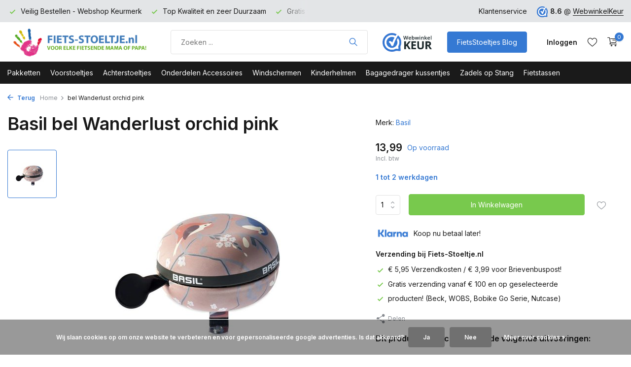

--- FILE ---
content_type: text/html;charset=utf-8
request_url: https://www.fiets-stoeltje.nl/basil-bel-wanderlust-orchid-pink.html
body_size: 17386
content:
<!DOCTYPE html>
<html lang="nl">
  <head>
    
<script type="text/javascript">
   window.dataLayer = window.dataLayer || [];
   dataLayer.push({
            ecomm_prodid: "48269192",
      ecomm_prodid_adwords: "92192951",
      ecomm_pname: "bel Wanderlust orchid pink ",
      ecomm_category: "",
      ecomm_pagetype: "product",
      ecomm_totalvalue: 13.99
                                   
             
      });
      
</script>

<script>
// <!-- Google Tag Manager -->
(function(w,d,s,l,i){w[l]=w[l]||[];w[l].push({'gtm.start':
new Date().getTime(),event:'gtm.js'});var f=d.getElementsByTagName(s)[0],
j=d.createElement(s),dl=l!='dataLayer'?'&l='+l:'';j.async=true;j.src=
'https://www.googletagmanager.com/gtm.js?id='+i+dl;f.parentNode.insertBefore(j,f);
})(window,document,'script','dataLayer','GTM-PR6MZJM');
// <!-- End Google Tag Manager -->
</script>
    <meta charset="utf-8"/>
<!-- [START] 'blocks/head.rain' -->
<!--

  (c) 2008-2026 Lightspeed Netherlands B.V.
  http://www.lightspeedhq.com
  Generated: 21-01-2026 @ 08:39:34

-->
<link rel="canonical" href="https://www.fiets-stoeltje.nl/basil-bel-wanderlust-orchid-pink.html"/>
<link rel="alternate" href="https://www.fiets-stoeltje.nl/index.rss" type="application/rss+xml" title="Nieuwe producten"/>
<link href="https://cdn.webshopapp.com/assets/cookielaw.css?2025-02-20" rel="stylesheet" type="text/css"/>
<meta name="robots" content="noodp,noydir"/>
<meta name="google-site-verification" content="J2MVyzwC51CgYmftAY_01ewiC6siZo8_paxA5iIRInw"/>
<meta name="google-site-verification" content="3buKur31x-OT9uy2xQ7vQA_kGFjNe1EeOkVOgxmPvmc"/>
<meta property="og:url" content="https://www.fiets-stoeltje.nl/basil-bel-wanderlust-orchid-pink.html?source=facebook"/>
<meta property="og:site_name" content="Fiets-stoeltje.nl"/>
<meta property="og:title" content="Basil bel Wanderlust orchid pink"/>
<meta property="og:description" content="De fietsstoeltjes specialist van o.a. Bobike en Yepp fietsstoeltjes van Nederland. ✓ Ruim assortiment ✓ 60 dagen bedenktijd ✓ Snel geleverd!  Bestel veili"/>
<meta property="og:image" content="https://cdn.webshopapp.com/shops/37638/files/115138103/basil-bel-wanderlust-orchid-pink.jpg"/>
<script src="https://app.dmws.plus/shop-assets/37638/dmws-plus-loader.js?id=f4dfd16055214bf68be440c1d35dbeff"></script>
<script>
<meta name="p:domain_verify" content="5484fe4011fe3fb4b1427faf2566323b"/>
</script>
<!--[if lt IE 9]>
<script src="https://cdn.webshopapp.com/assets/html5shiv.js?2025-02-20"></script>
<![endif]-->
<!-- [END] 'blocks/head.rain' -->
    <title>Basil bel Wanderlust orchid pink - Fiets-stoeltje.nl</title>
    <meta name="description" content="De fietsstoeltjes specialist van o.a. Bobike en Yepp fietsstoeltjes van Nederland. ✓ Ruim assortiment ✓ 60 dagen bedenktijd ✓ Snel geleverd!  Bestel veili" />
    <meta name="keywords" content="Basil, bel, Wanderlust, orchid, pink, Bobike, Yepp, Thule, Yepp Fietsstoeltje, Yepp Fietszitje, Bobike Fietsstoeltje, Bobike Fietszitje, Achterzitje, Voorzitje, Kinderstoeltje, Voorstoeltje, Achterstoeltje, Zadel op Stang, Fiets-stoeltje.nl" />
    <meta http-equiv="X-UA-Compatible" content="IE=edge">
    <meta name="viewport" content="width=device-width, initial-scale=1.0, maximum-scale=5.0, user-scalable=no">
    <meta name="apple-mobile-web-app-capable" content="yes">
    <meta name="apple-mobile-web-app-status-bar-style" content="black">

    <link rel="shortcut icon" href="https://cdn.webshopapp.com/shops/37638/themes/181506/v/1772891/assets/favicon.ico?20230310125234" type="image/x-icon" />
    <link rel="preconnect" href="https://fonts.gstatic.com" />
    <link rel="dns-prefetch" href="https://fonts.gstatic.com">
    <link rel="preconnect" href="https://fonts.googleapis.com">
		<link rel="dns-prefetch" href="https://fonts.googleapis.com">
		<link rel="preconnect" href="https://ajax.googleapis.com">
		<link rel="dns-prefetch" href="https://ajax.googleapis.com">
		<link rel="preconnect" href="https://cdn.webshopapp.com/">
		<link rel="dns-prefetch" href="https://cdn.webshopapp.com/">
    
                        <link rel="preload" href="https://fonts.googleapis.com/css2?family=Inter:wght@300;400;600&family=Inter:wght@600&display=swap" as="style" />
    <link rel="preload" href="https://cdn.webshopapp.com/shops/37638/themes/181506/assets/bootstrap-min.css?20251219122658" as="style" />
    <link rel="preload" href="https://cdn.webshopapp.com/shops/37638/themes/181506/assets/owl-carousel-min.css?20251219122658" as="style" />
    <link rel="preload" href="https://cdn.jsdelivr.net/npm/@fancyapps/ui/dist/fancybox.css" as="style" />
    <link rel="preload" href="https://cdn.webshopapp.com/assets/gui-2-0.css?2025-02-20" as="style" />
    <link rel="preload" href="https://cdn.webshopapp.com/assets/gui-responsive-2-0.css?2025-02-20" as="style" />
        	<link rel="preload" href="https://cdn.webshopapp.com/shops/37638/themes/181506/assets/icomoon-light.ttf?20251219122658" as="font" crossorigin>
        <link rel="preload" href="https://cdn.webshopapp.com/shops/37638/themes/181506/assets/style.css?20251219122658" as="style" />
    <link rel="preload" href="https://cdn.webshopapp.com/shops/37638/themes/181506/assets/custom.css?20251219122658" as="style" />
    
    <script src="https://cdn.webshopapp.com/assets/jquery-1-9-1.js?2025-02-20" ></script>
            <link rel="preload" href="https://cdn.webshopapp.com/shops/37638/themes/181506/assets/bootstrap-min.js?20251219122658" as="script">
    <link rel="preload" href="https://cdn.webshopapp.com/assets/gui.js?2025-02-20" as="script">
    <link rel="preload" href="https://cdn.webshopapp.com/assets/gui-responsive-2-0.js?2025-02-20" as="script">
    <link rel="preload" href="https://cdn.webshopapp.com/shops/37638/themes/181506/assets/scripts.js?20251219122658" as="script">
    <link rel="preload" href="https://cdn.webshopapp.com/shops/37638/themes/181506/assets/global.js?20251219122658" as="script">
    
    <meta property="og:title" content="Basil bel Wanderlust orchid pink">
<meta property="og:type" content="website"> 
<meta property="og:site_name" content="Fiets-stoeltje.nl">
<meta property="og:url" content="https://www.fiets-stoeltje.nl/">
<meta property="og:image" content="https://cdn.webshopapp.com/shops/37638/files/115138103/1000x1000x2/basil-bel-wanderlust-orchid-pink.jpg">
<meta name="twitter:title" content="Basil bel Wanderlust orchid pink">
<meta name="twitter:description" content="De fietsstoeltjes specialist van o.a. Bobike en Yepp fietsstoeltjes van Nederland. ✓ Ruim assortiment ✓ 60 dagen bedenktijd ✓ Snel geleverd!  Bestel veili">
<meta name="twitter:site" content="Fiets-stoeltje.nl">
<meta name="twitter:card" content="https://cdn.webshopapp.com/shops/37638/themes/181506/v/1761472/assets/logo.png?20230301140137">
<meta name="twitter:image" content="https://cdn.webshopapp.com/shops/37638/themes/181506/v/1926805/assets/share-image.jpg?20230918230418">
<script type="application/ld+json">
  [
        {
      "@context": "https://schema.org/",
      "@type": "BreadcrumbList",
      "itemListElement":
      [
        {
          "@type": "ListItem",
          "position": 1,
          "item": {
            "@id": "https://www.fiets-stoeltje.nl/",
            "name": "Home"
          }
        },
                {
          "@type": "ListItem",
          "position": 2,
          "item":	{
            "@id": "https://www.fiets-stoeltje.nl/basil-bel-wanderlust-orchid-pink.html",
            "name": "bel Wanderlust orchid pink"
          }
        }              ]
    },
            {
      "@context": "https://schema.org/",
      "@type": "Product", 
      "name": "Basil bel Wanderlust orchid pink",
      "url": "https://www.fiets-stoeltje.nl/basil-bel-wanderlust-orchid-pink.html",
      "productID": "48269192",
            "brand": {
        "@type": "Brand",
        "name": "Basil"
      },
                  "image": [
            "https://cdn.webshopapp.com/shops/37638/files/115138103/1500x1500x2/basil-bel-wanderlust-orchid-pink.jpg"            ],
      "gtin13": "8715019504419",      "mpn": "BLB50441",      "sku": "50441",      "offers": {
        "@type": "Offer",
        "price": "13.99",
        "url": "https://www.fiets-stoeltje.nl/basil-bel-wanderlust-orchid-pink.html",
        "priceValidUntil": "2027-01-21",
        "priceCurrency": "EUR",
                "availability": "https://schema.org/InStock",
        "inventoryLevel": "42"
              }
          },
        {
      "@context": "https://schema.org/",
      "@type": "Organization",
      "url": "https://www.fiets-stoeltje.nl/",
      "name": "Fiets-stoeltje.nl",
      "legalName": "Fiets-stoeltje.nl",
      "description": "De fietsstoeltjes specialist van o.a. Bobike en Yepp fietsstoeltjes van Nederland. ✓ Ruim assortiment ✓ 60 dagen bedenktijd ✓ Snel geleverd!  Bestel veili",
      "logo": "https://cdn.webshopapp.com/shops/37638/themes/181506/v/1761472/assets/logo.png?20230301140137",
      "image": "https://cdn.webshopapp.com/shops/37638/themes/181506/v/1926805/assets/share-image.jpg?20230918230418",
      "contactPoint": {
        "@type": "ContactPoint",
        "contactType": "Customer service",
        "telephone": ""
      },
      "address": {
        "@type": "PostalAddress",
        "streetAddress": "Steenstraat 19",
        "addressLocality": "Eersel",
        "postalCode": "5521KN",
        "addressCountry": "NL"
      }
      ,
      "aggregateRating": {
          "@type": "AggregateRating",
          "bestRating": "10",
          "worstRating": "1",
          "ratingValue": "8.6",
          "reviewCount": "6330",
          "url":"https://www.webwinkelkeur.nl/webshop/Fiets-Stoeltje-nl_1207013"
      }
          },
    { 
      "@context": "https://schema.org/", 
      "@type": "WebSite", 
      "url": "https://www.fiets-stoeltje.nl/", 
      "name": "Fiets-stoeltje.nl",
      "description": "De fietsstoeltjes specialist van o.a. Bobike en Yepp fietsstoeltjes van Nederland. ✓ Ruim assortiment ✓ 60 dagen bedenktijd ✓ Snel geleverd!  Bestel veili",
      "author": [
        {
          "@type": "Organization",
          "url": "https://www.dmws.nl/",
          "name": "DMWS BV",
          "address": {
            "@type": "PostalAddress",
            "streetAddress": "Wilhelmina plein 25",
            "addressLocality": "Eindhoven",
            "addressRegion": "NB",
            "postalCode": "5611 HG",
            "addressCountry": "NL"
          }
        }
      ]
    }      ]
</script>    
    <link rel="stylesheet" href="https://fonts.googleapis.com/css2?family=Inter:wght@300;400;600&family=Inter:wght@600&display=swap" type="text/css">
    <link rel="stylesheet" href="https://cdn.webshopapp.com/shops/37638/themes/181506/assets/bootstrap-min.css?20251219122658" type="text/css">
    <link rel="stylesheet" href="https://cdn.webshopapp.com/shops/37638/themes/181506/assets/owl-carousel-min.css?20251219122658" type="text/css">
    <link rel="stylesheet" href="https://cdn.jsdelivr.net/npm/@fancyapps/ui/dist/fancybox.css" type="text/css">
    <link rel="stylesheet" href="https://cdn.webshopapp.com/assets/gui-2-0.css?2025-02-20" type="text/css">
    <link rel="stylesheet" href="https://cdn.webshopapp.com/assets/gui-responsive-2-0.css?2025-02-20" type="text/css">
    <link rel="stylesheet" href="https://cdn.webshopapp.com/shops/37638/themes/181506/assets/style.css?20251219122658" type="text/css">
    <link rel="stylesheet" href="https://cdn.webshopapp.com/shops/37638/themes/181506/assets/custom.css?20251219122658" type="text/css">
  </head>
  <body>
    <!-- Google Tag Manager (noscript) --><noscript><iframe src="https://www.googletagmanager.com/ns.html?id=GTM-PR6MZJM"
        height="0" width="0" style="display:none;visibility:hidden"></iframe></noscript><!-- End Google Tag Manager (noscript) --><aside id="cart" class="sidebar d-flex cart palette-bg-white"><div class="heading d-none d-sm-block"><i class="icon-x close"></i><h3>Mijn winkelwagen</h3></div><div class="heading d-sm-none palette-bg-accent-light mobile"><i class="icon-x close"></i><h3>Mijn winkelwagen</h3></div><div class="filledCart d-none"><ul class="list-cart list-inline mb-0 scrollbar"></ul><div class="totals-wrap"><p data-cart="total">Totaal (<span class="length">0</span>) producten<span class="amount">0,00</span></p><p data-cart="vat">BTW<span>0,00</span></p><p class="total" data-cart="grand-total"><b>Totaalbedrag</b><span class="grey">Incl. btw</span><span><b>0,00</b></span></p></div><div class="continue d-flex align-items-center"><a href="https://www.fiets-stoeltje.nl/cart/" class="button solid cta">Ja, ik wil dit bestellen</a></div><div class="link"><b>60 dagen retourrecht</b></div></div><p class="emptyCart align-items-center">U heeft geen artikelen in uw winkelwagen...</p><div class="bottom d-none d-sm-block"><div class="payments d-flex justify-content-center flex-wrap dmws-payments"><div class="d-flex align-items-center justify-content-center"><img class="lazy" src="https://cdn.webshopapp.com/shops/37638/themes/181506/assets/lazy-preload.jpg?20251219122658" data-src="https://cdn.webshopapp.com/assets/icon-payment-banktransfer.png?2025-02-20" alt="Bank transfer" height="16" width="37" /></div><div class="d-flex align-items-center justify-content-center"><img class="lazy" src="https://cdn.webshopapp.com/shops/37638/themes/181506/assets/lazy-preload.jpg?20251219122658" data-src="https://cdn.webshopapp.com/assets/icon-payment-ideal.png?2025-02-20" alt="iDEAL" height="16" width="37" /></div><div class="d-flex align-items-center justify-content-center"><img class="lazy" src="https://cdn.webshopapp.com/shops/37638/themes/181506/assets/lazy-preload.jpg?20251219122658" data-src="https://cdn.webshopapp.com/assets/icon-payment-paypalcp.png?2025-02-20" alt="PayPal" height="16" width="37" /></div></div></div></aside><aside id="sidereview" class="sidebar d-flex palette-bg-white"><div class="heading d-none d-sm-block"><i class="icon-x close"></i><h3>Schrijf je eigen review voor bel Wanderlust orchid pink</h3></div><div class="heading d-sm-none palette-bg-black"><i class="icon-x close"></i><h3>Schrijf je eigen review voor bel Wanderlust orchid pink</h3></div><form action="https://www.fiets-stoeltje.nl/account/reviewPost/48269192/" method="post" id="form-review"><input type="hidden" name="key" value="d54bc549db9f6485b4126b9a62a99f89"><label for="review-form-score">Hoeveel sterren wilt u het geven</label><div class="d-flex align-items-center stars-wrap"><div class="d-flex align-items-center stars"><i class="icon-star active" data-stars="1"></i><i class="icon-star active" data-stars="2"></i><i class="icon-star active" data-stars="3"></i><i class="icon-star active" data-stars="4"></i><i class="icon-star active" data-stars="5"></i></div><span data-message="1" style="display: none;">1 ster</span><span data-message="2" style="display: none;">2 sterren</span><span data-message="3" style="display: none;">3 sterren</span><span data-message="4" style="display: none;">4 sterren</span><span data-message="5">5 sterren</span></div><select id="review-form-score" name="score"><option value="1">1 Ster</option><option value="2">2 Ster(ren)</option><option value="3">3 Ster(ren)</option><option value="4">4 Ster(ren)</option><option value="5" selected="selected">5 Ster(ren)</option></select><div><label for="review-form-name">Naam *</label><input id="review-form-name" type="text" name="name" value="" required placeholder="Naam"></div><div><label for="review-form-email">E-mail * <span>Uw e-mailadres wordt niet gepubliceerd.</span></label><input id="review-form-email" type="text" name="email" value="" required placeholder="E-mail"></div><div><label for="review-form-review">Bericht *</label><textarea id="review-form-review" class="" name="review" required placeholder="Beoordelen"></textarea></div><button type="submit" class="button">Verstuur</button></form></aside><header id="variant-1" class="d-none d-md-block sticky"><div class="topbar palette-bg-light"><div class="container"><div class="row align-items-center justify-content-between"><div class="col-6 col-lg-5 col-xl-6"><div class="usp" data-total="3"><div class="list"><div class="item"><i class="icon-check"></i> Gratis verzending vanaf 100 euro</div><div class="item"><i class="icon-check"></i> Veilig Bestellen - Webshop Keurmerk</div><div class="item"><i class="icon-check"></i> Top Kwaliteit en zeer Duurzaam</div></div></div></div><div class="col-6 col-lg-7 col-xl-6 d-flex justify-content-end right"><div><a href="/service">Klantenservice</a></div><div class="review-widget"><img class="lazy" src="https://cdn.webshopapp.com/shops/37638/themes/181506/assets/lazy-preload.jpg?20251219122658" data-src="https://cdn.webshopapp.com/shops/37638/themes/181506/v/1761479/assets/review-widget.png?20230301140137" alt="Review Logo" height="22" width="22" /><b>8.6</b><span class="d-none d-lg-inline"> @ <a href="https://www.webwinkelkeur.nl/webshop/Fiets-Stoeltje-nl_1207013" target="_blank">WebwinkelKeur</a></span></div></div></div></div></div><div class="sticky"><div class="overlay palette-bg-black"></div><div class="mainbar palette-bg-white"><div class="container"><div class="row align-items-center justify-content-between"><div class="col-12 d-flex align-items-center justify-content-between"><a href="https://www.fiets-stoeltje.nl/" title="Fiets-stoeltje.nl uw fietsstoeltjes Specialist van Nederland" class="logo nf"><img src="https://cdn.webshopapp.com/shops/37638/themes/181506/v/1761472/assets/logo.png?20230301140137" alt="Fiets-stoeltje.nl uw fietsstoeltjes Specialist van Nederland" width="300" height="61" /></a><form action="https://www.fiets-stoeltje.nl/search/" method="get" role="search" class="formSearch search-form default"><input type="text" name="q" autocomplete="off" value="" aria-label="Product zoeken" placeholder="Zoeken ..." /><i class="icon-x"></i><button type="submit" class="search-btn" title="Product zoeken"><i class="icon-search"></i></button><div class="search-results palette-bg-light"><div class="heading">Zoekresultaten voor '<span></span>'</div><ul class="list-inline list-results"></ul><ul class="list-inline list-products"></ul><a href="#" class="all">Bekijk alle resultaten</a></div></form><a href="https://www.webwinkelkeur.nl/webshop/Fiets-Stoeltje-nl_1207013" class="hallmark" title="Webwinkel Keurmerk" target="_blank" rel="noopener"><img class="lazy" src="https://cdn.webshopapp.com/shops/37638/themes/181506/assets/lazy-preload.jpg?20251219122658" data-src="https://cdn.webshopapp.com/shops/37638/files/422942682/custom-hallmark.png" alt="Webwinkel Keurmerk" title="Webwinkel Keurmerk"  width="100" height="auto" /></a><a href="https://www.fiets-stoeltje.nl/blogs/nieuws/" class="button">FietsStoeltjes Blog</a><div class="wrap-cart d-flex align-items-center"><div class="drop-down with-overlay account login"><div class="current"><a href="https://www.fiets-stoeltje.nl/account/login/" aria-label="Mijn account" class="nf"><span class="d-lg-none"><i class="icon-account"></i></span><span class="d-none d-lg-block">Inloggen</span></a></div><div class="drop shadow d-none d-md-block"><ul class="list-inline mb-0"><li><i class="icon-check"></i> Volg uw bestelling</li><li><i class="icon-check"></i> Volg uw retour</li><li><i class="icon-check"></i> Pas uw gegevens aan</li></ul><div class="d-flex align-items-center justify-content-between"><a href="https://www.fiets-stoeltje.nl/account/login/" class="button">Inloggen</a><span>Nieuw? <a href="https://www.fiets-stoeltje.nl/account/register/">Account aanmaken</a></span></div></div></div><div class="drop-down with-overlay account wishlist"><div class="current"><a href="https://www.fiets-stoeltje.nl/account/login/" aria-label="Verlanglijst" class="nf"><span class="fs0">Verlanglijst</span><i class="icon-wishlist"></i></a></div><div class="drop shadow d-none d-md-block"><h4>Geen producten op verlanglijst...</h4><p>Log in en voeg producten toe door op het <i class="icon-wishlist"></i> icoon te klikken.</p><div class="d-flex align-items-center justify-content-between"><a href="https://www.fiets-stoeltje.nl/account/login/" class="button">Inloggen</a><span>Nieuw? <a href="https://www.fiets-stoeltje.nl/account/register/">Account aanmaken</a></span></div></div></div><a href="https://www.fiets-stoeltje.nl/cart/" class="pos-r cart nf"><i class="icon-cart"></i><span class="count">0</span></a></div></div></div></div></div><div class="menubar palette-bg-dark"><div class="container"><div class="row"><div class="col-12"><div class="menu d-none d-md-flex align-items-center default default mega "><ul class="list-inline mb-0"><li class="list-inline-item"><a href="https://www.fiets-stoeltje.nl/pakketten/">Pakketten</a></li><li class="list-inline-item has-sub"><a href="https://www.fiets-stoeltje.nl/voorstoeltjes/">Voorstoeltjes</a><ul class="sub palette-bg-white"><li class=""><a href="https://www.fiets-stoeltje.nl/voorstoeltjes/bobike-mini-one/">Bobike Mini One</a></li><li class=""><a href="https://www.fiets-stoeltje.nl/voorstoeltjes/bobike-mini-go/">Bobike Mini Go</a></li><li class=""><a href="https://www.fiets-stoeltje.nl/voorstoeltjes/bobike-mini-exclusive-evolve/">Bobike Mini Exclusive Evolve</a></li><li class=""><a href="https://www.fiets-stoeltje.nl/voorstoeltjes/thule-yepp-2-mini-fietsstoeltjes/">Thule Yepp 2 Mini Fietsstoeltjes</a></li><li class=""><a href="https://www.fiets-stoeltje.nl/voorstoeltjes/thule-yepp-nexxt-2-mini-fietsstoeltjes/">Thule Yepp Nexxt 2 Mini Fietsstoeltjes</a></li><li class=""><a href="https://www.fiets-stoeltje.nl/voorstoeltjes/qibbel-mini-voorstoeltjes/">Qibbel Mini Voorstoeltjes</a></li><li class=""><a href="https://www.fiets-stoeltje.nl/voorstoeltjes/polisport-mini-fietsstoeltjes/">Polisport Mini Fietsstoeltjes</a></li><li class=""><a href="https://www.fiets-stoeltje.nl/voorstoeltjes/alle-bobike-voorstoeltjes/">Alle Bobike Voorstoeltjes</a></li><li class=""><a href="https://www.fiets-stoeltje.nl/voorstoeltjes/alle-thule-mini-voorstoeltjes/">Alle Thule Mini Voorstoeltjes</a></li><li class=""><a href="https://www.fiets-stoeltje.nl/voorstoeltjes/alle-voorstoeltjes/">Alle Voorstoeltjes</a></li></ul></li><li class="list-inline-item has-sub"><a href="https://www.fiets-stoeltje.nl/achterstoeltjes/">Achterstoeltjes</a><ul class="sub palette-bg-white"><li class="has-children"><a href="https://www.fiets-stoeltje.nl/achterstoeltjes/bobike-maxi-exclusive-evolve/">Bobike Maxi Exclusive Evolve</a><ul class="subsub palette-bg-white"><li><a href="https://www.fiets-stoeltje.nl/achterstoeltjes/bobike-maxi-exclusive-evolve/bobike-maxi-exclusive-evolve-met-bagagedrager-beve/">Bobike Maxi Exclusive Evolve met Bagagedrager bevestiging</a></li><li><a href="https://www.fiets-stoeltje.nl/achterstoeltjes/bobike-maxi-exclusive-evolve/bobike-maxi-exclusive-evolve-met-frame-bevestiging/">Bobike Maxi Exclusive Evolve met Frame bevestiging</a></li></ul></li><li class="has-children"><a href="https://www.fiets-stoeltje.nl/achterstoeltjes/bobike-maxi-exclusive-plus/">Bobike Maxi Exclusive Plus</a><ul class="subsub palette-bg-white"><li><a href="https://www.fiets-stoeltje.nl/achterstoeltjes/bobike-maxi-exclusive-plus/bobike-maxi-exclusive-plus-met-bagagedrager-bevest/">Bobike Maxi Exclusive Plus met Bagagedrager bevestiging</a></li><li><a href="https://www.fiets-stoeltje.nl/achterstoeltjes/bobike-maxi-exclusive-plus/bobike-maxi-exclusive-plus-met-frame-bevestiging/">Bobike Maxi Exclusive Plus met Frame bevestiging</a></li></ul></li><li class="has-children"><a href="https://www.fiets-stoeltje.nl/achterstoeltjes/bobike-maxi-exclusive-tour/">Bobike Maxi Exclusive Tour</a><ul class="subsub palette-bg-white"><li><a href="https://www.fiets-stoeltje.nl/achterstoeltjes/bobike-maxi-exclusive-tour/bobike-maxi-exclusive-tour-met-bagagedrager-bevest/">Bobike Maxi Exclusive Tour met Bagagedrager bevestiging</a></li><li><a href="https://www.fiets-stoeltje.nl/achterstoeltjes/bobike-maxi-exclusive-tour/bobike-maxi-exclusive-tour-met-frame-bevestiging/">Bobike Maxi Exclusive Tour met Frame bevestiging</a></li></ul></li><li class="has-children"><a href="https://www.fiets-stoeltje.nl/achterstoeltjes/bobike-maxi-one/">Bobike Maxi One</a><ul class="subsub palette-bg-white"><li><a href="https://www.fiets-stoeltje.nl/achterstoeltjes/bobike-maxi-one/bobike-maxi-one-met-bagagedrager-bevestiging/">Bobike Maxi One met Bagagedrager bevestiging</a></li><li><a href="https://www.fiets-stoeltje.nl/achterstoeltjes/bobike-maxi-one/bobike-maxi-one-met-frame-bevestiging/">Bobike Maxi One met Frame bevestiging</a></li><li><a href="https://www.fiets-stoeltje.nl/achterstoeltjes/bobike-maxi-one/bobike-maxi-one-junior-met-bagagedrager-bevestigin/">Bobike Maxi One Junior met Bagagedrager bevestiging</a></li></ul></li><li class="has-children"><a href="https://www.fiets-stoeltje.nl/achterstoeltjes/bobike-maxi-go/">Bobike Maxi Go</a><ul class="subsub palette-bg-white"><li><a href="https://www.fiets-stoeltje.nl/achterstoeltjes/bobike-maxi-go/bobike-maxi-go-met-bagagedrager-bevestiging/">Bobike Maxi Go met Bagagedrager bevestiging</a></li><li><a href="https://www.fiets-stoeltje.nl/achterstoeltjes/bobike-maxi-go/bobike-maxi-go-met-frame-bevestiging/">Bobike Maxi Go met Frame bevestiging</a></li><li><a href="https://www.fiets-stoeltje.nl/achterstoeltjes/bobike-maxi-go/bobike-maxi-go-met-slaapstand/">Bobike Maxi Go met Slaapstand</a></li><li><a href="https://www.fiets-stoeltje.nl/achterstoeltjes/bobike-maxi-go/bobike-maxi-go-met-mik-hd-bagagedrager-bevestiging/">Bobike Maxi Go met MIK HD Bagagedrager bevestiging</a></li></ul></li><li class="has-children"><a href="https://www.fiets-stoeltje.nl/achterstoeltjes/thule-yepp-2-maxi-fietsstoeltjes/">Thule Yepp 2 Maxi Fietsstoeltjes</a><ul class="subsub palette-bg-white"><li><a href="https://www.fiets-stoeltje.nl/achterstoeltjes/thule-yepp-2-maxi-fietsstoeltjes/thule-yepp-maxi-2-met-bagagedrager-bevestiging/">Thule Yepp Maxi 2 met Bagagedrager bevestiging</a></li><li><a href="https://www.fiets-stoeltje.nl/achterstoeltjes/thule-yepp-2-maxi-fietsstoeltjes/thule-yepp-maxi-2-met-frame-bevestiging/">Thule Yepp Maxi 2 met Frame bevestiging</a></li><li><a href="https://www.fiets-stoeltje.nl/achterstoeltjes/thule-yepp-2-maxi-fietsstoeltjes/thule-yepp-maxi-2-met-mik-hd-bagagedrager-bevestig/">Thule Yepp Maxi 2 met MIK HD Bagagedrager bevestiging</a></li></ul></li><li class="has-children"><a href="https://www.fiets-stoeltje.nl/achterstoeltjes/thule-yepp-nexxt-2-maxi-fietsstoeltjes/">Thule Yepp Nexxt 2 Maxi Fietsstoeltjes</a><ul class="subsub palette-bg-white"><li><a href="https://www.fiets-stoeltje.nl/achterstoeltjes/thule-yepp-nexxt-2-maxi-fietsstoeltjes/thule-yepp-maxi-nexxt-2-met-bagagedrager-bevestigi/">Thule Yepp Maxi Nexxt 2 met Bagagedrager bevestiging</a></li><li><a href="https://www.fiets-stoeltje.nl/achterstoeltjes/thule-yepp-nexxt-2-maxi-fietsstoeltjes/thule-yepp-maxi-nexxt-2-met-frame-bevestiging/">Thule Yepp Maxi Nexxt 2 met Frame bevestiging</a></li></ul></li><li class=""><a href="https://www.fiets-stoeltje.nl/achterstoeltjes/thule-ride-along-maxi-fietsstoeltjes/">Thule Ride Along Maxi Fietsstoeltjes</a></li><li class=""><a href="https://www.fiets-stoeltje.nl/achterstoeltjes/qibbel-maxi-achterstoeltjes/">Qibbel Maxi Achterstoeltjes</a></li><li class=""><a href="https://www.fiets-stoeltje.nl/achterstoeltjes/polisport-maxi-fietsstoeltjes/">Polisport Maxi Fietsstoeltjes</a></li><li class=""><a href="https://www.fiets-stoeltje.nl/achterstoeltjes/fietsstoeltjes-met-mik-hd-drager-bevestiging/">Fietsstoeltjes met MIK HD drager bevestiging</a></li><li class=""><a href="https://www.fiets-stoeltje.nl/achterstoeltjes/bobike-maxi-junior/">Bobike Maxi Junior</a></li><li class=""><a href="https://www.fiets-stoeltje.nl/achterstoeltjes/yepp-maxi-junior/">Yepp Maxi Junior</a></li><li class=""><a href="https://www.fiets-stoeltje.nl/achterstoeltjes/qibbel-maxi-junior/">Qibbel Maxi Junior</a></li><li class=""><a href="https://www.fiets-stoeltje.nl/achterstoeltjes/fietsstoeltjes-achterop-elektrische-fiets/">Fietsstoeltjes achterop elektrische fiets</a></li><li class=""><a href="https://www.fiets-stoeltje.nl/achterstoeltjes/alle-maxi-junior-achterstoeltjes/">Alle Maxi Junior achterstoeltjes</a></li><li class=""><a href="https://www.fiets-stoeltje.nl/achterstoeltjes/alle-bobike-achterstoeltjes/">Alle Bobike Achterstoeltjes</a></li><li class=""><a href="https://www.fiets-stoeltje.nl/achterstoeltjes/alle-thule-achterstoeltjes/">Alle Thule Achterstoeltjes</a></li><li class=""><a href="https://www.fiets-stoeltje.nl/achterstoeltjes/alle-achterstoeltjes/">Alle Achterstoeltjes</a></li></ul></li><li class="list-inline-item has-sub"><a href="https://www.fiets-stoeltje.nl/onderdelen-accessoires/">Onderdelen Accessoires</a><ul class="sub palette-bg-white"><li class=""><a href="https://www.fiets-stoeltje.nl/onderdelen-accessoires/bobike-onderdelen-en-accessoires/">Bobike Onderdelen en Accessoires</a></li><li class="has-children"><a href="https://www.fiets-stoeltje.nl/onderdelen-accessoires/bobike-kussentjes/">Bobike Kussentjes</a><ul class="subsub palette-bg-white"><li><a href="https://www.fiets-stoeltje.nl/onderdelen-accessoires/bobike-kussentjes/bobike-voorzitje-kussentjes/">Bobike Voorzitje Kussentjes</a></li><li><a href="https://www.fiets-stoeltje.nl/onderdelen-accessoires/bobike-kussentjes/bobike-achterstoeltje-kussentjes/">Bobike Achterstoeltje Kussentjes</a></li><li><a href="https://www.fiets-stoeltje.nl/onderdelen-accessoires/bobike-kussentjes/windscherm-flappen/">Windscherm Flappen</a></li><li><a href="https://www.fiets-stoeltje.nl/onderdelen-accessoires/bobike-kussentjes/bobike-kussentjes/">Bobike Kussentjes</a></li><li class="more"><a href="https://www.fiets-stoeltje.nl/onderdelen-accessoires/bobike-kussentjes/">Toon meer</a></li></ul></li><li class="has-children"><a href="https://www.fiets-stoeltje.nl/onderdelen-accessoires/thule-yepp-original-onderdelen-en-acc/">Thule Yepp Original Onderdelen en Acc.</a><ul class="subsub palette-bg-white"><li><a href="https://www.fiets-stoeltje.nl/onderdelen-accessoires/thule-yepp-original-onderdelen-en-acc/pimp-je-yepp-met-de-yepp-abc-en-style-sets/">Pimp je Yepp met de Yepp ABC en Style sets</a></li></ul></li><li class=""><a href="https://www.fiets-stoeltje.nl/onderdelen-accessoires/thule-yepp-2-nexxt-2-onderdelen-en-acc/">Thule Yepp 2 / Nexxt 2 Onderdelen en Acc.</a></li><li class=""><a href="https://www.fiets-stoeltje.nl/onderdelen-accessoires/thule-onderdelen-en-accessoires/">Thule Onderdelen en Accessoires</a></li><li class=""><a href="https://www.fiets-stoeltje.nl/onderdelen-accessoires/thule-yepp-sleutels/">Thule Yepp Sleutels</a></li><li class=""><a href="https://www.fiets-stoeltje.nl/onderdelen-accessoires/qibbel-onderdelen-en-accessoires/">Qibbel Onderdelen en Accessoires</a></li><li class=""><a href="https://www.fiets-stoeltje.nl/onderdelen-accessoires/polisport-onderdelen-en-accessoires/">Polisport Onderdelen en Accessoires</a></li><li class=""><a href="https://www.fiets-stoeltje.nl/onderdelen-accessoires/dubbele-standaarden-buggy-en-baby-mees/">Dubbele standaarden, Buggy en Baby Mee&#039;s</a></li><li class=""><a href="https://www.fiets-stoeltje.nl/onderdelen-accessoires/maxi-cosi-mee-baby-mee/">Maxi Cosi Mee (Baby Mee)</a></li><li class=""><a href="https://www.fiets-stoeltje.nl/onderdelen-accessoires/voetenbeschermers/">Voetenbeschermers</a></li><li class=""><a href="https://www.fiets-stoeltje.nl/onderdelen-accessoires/tegen-de-regen-en-kou/">Tegen de Regen en Kou</a></li><li class=""><a href="https://www.fiets-stoeltje.nl/onderdelen-accessoires/regenkleding/">Regenkleding</a></li><li class=""><a href="https://www.fiets-stoeltje.nl/onderdelen-accessoires/bakfiets-afdek-zeil/">Bakfiets afdek zeil</a></li><li class=""><a href="https://www.fiets-stoeltje.nl/onderdelen-accessoires/bakfiets-en-fietskar-accessoires/">Bakfiets en Fietskar Accessoires</a></li><li class="has-children"><a href="https://www.fiets-stoeltje.nl/onderdelen-accessoires/pimp-je-fiets/">Pimp Je Fiets</a><ul class="subsub palette-bg-white"><li><a href="https://www.fiets-stoeltje.nl/onderdelen-accessoires/pimp-je-fiets/wobs-handmoffen-warme-handen-op-de-fiets/">Wobs handmoffen, warme handen op de fiets</a></li><li><a href="https://www.fiets-stoeltje.nl/onderdelen-accessoires/pimp-je-fiets/vrolijke-fietsbellen/">Vrolijke Fietsbellen</a></li><li><a href="https://www.fiets-stoeltje.nl/onderdelen-accessoires/pimp-je-fiets/vrolijke-zadel-dekjes/">Vrolijke zadel dekjes</a></li><li><a href="https://www.fiets-stoeltje.nl/onderdelen-accessoires/pimp-je-fiets/mooie-ventieldoppen/">Mooie Ventieldoppen</a></li><li class="more"><a href="https://www.fiets-stoeltje.nl/onderdelen-accessoires/pimp-je-fiets/">Toon meer</a></li></ul></li><li class=""><a href="https://www.fiets-stoeltje.nl/onderdelen-accessoires/kunststof-fietskratten/">Kunststof fietskratten</a></li><li class=""><a href="https://www.fiets-stoeltje.nl/onderdelen-accessoires/houten-fietskratten/">Houten fietskratten</a></li><li class=""><a href="https://www.fiets-stoeltje.nl/onderdelen-accessoires/fietsmanden/">Fietsmanden</a></li><li class=""><a href="https://www.fiets-stoeltje.nl/onderdelen-accessoires/fietsmanden-en-kratten-met-mik-bevestiging/">Fietsmanden en Kratten met MIK bevestiging</a></li><li class=""><a href="https://www.fiets-stoeltje.nl/onderdelen-accessoires/hondenmanden-hondenkarren/">Hondenmanden/Hondenkarren</a></li><li class=""><a href="https://www.fiets-stoeltje.nl/onderdelen-accessoires/voordrager/">Voordrager</a></li><li class=""><a href="https://www.fiets-stoeltje.nl/onderdelen-accessoires/fietskrat-hoezen/">Fietskrat Hoezen</a></li><li class=""><a href="https://www.fiets-stoeltje.nl/onderdelen-accessoires/fiets-tracking-systemen/">Fiets Tracking Systemen</a></li><li class=""><a href="https://www.fiets-stoeltje.nl/onderdelen-accessoires/fietssloten/">Fietssloten</a></li><li class=""><a href="https://www.fiets-stoeltje.nl/onderdelen-accessoires/simson-fietsonderdelen-en-accessoires/">Simson Fietsonderdelen en Accessoires</a></li><li class=""><a href="https://www.fiets-stoeltje.nl/onderdelen-accessoires/verlichting/">Verlichting</a></li></ul></li><li class="list-inline-item has-sub"><a href="https://www.fiets-stoeltje.nl/windschermen/">Windschermen</a><ul class="sub palette-bg-white"><li class=""><a href="https://www.fiets-stoeltje.nl/windschermen/bobike-one-windscherm/">Bobike One Windscherm</a></li><li class=""><a href="https://www.fiets-stoeltje.nl/windschermen/bobike-go-windscherm/">Bobike Go Windscherm</a></li><li class=""><a href="https://www.fiets-stoeltje.nl/windschermen/bobike-exclusive-evolve-windscherm/">Bobike Exclusive Evolve Windscherm</a></li><li class=""><a href="https://www.fiets-stoeltje.nl/windschermen/bobike-exclusive-windscherm/">Bobike Exclusive Windscherm</a></li><li class=""><a href="https://www.fiets-stoeltje.nl/windschermen/yepp-windscherm/">Yepp Windscherm</a></li><li class=""><a href="https://www.fiets-stoeltje.nl/windschermen/thule-yepp-nexxt-windscherm/">Thule Yepp Nexxt Windscherm</a></li><li class=""><a href="https://www.fiets-stoeltje.nl/windschermen/qibbel-windscherm/">Qibbel Windscherm</a></li><li class=""><a href="https://www.fiets-stoeltje.nl/windschermen/polisport-windschermen/">Polisport Windschermen</a></li></ul></li><li class="list-inline-item has-sub"><a href="https://www.fiets-stoeltje.nl/kinderhelmen/">Kinderhelmen</a><ul class="sub palette-bg-white"><li class=""><a href="https://www.fiets-stoeltje.nl/kinderhelmen/polisport-en-bobike-kinderhelmen/">Polisport en Bobike Kinderhelmen</a></li><li class=""><a href="https://www.fiets-stoeltje.nl/kinderhelmen/nutcase-fietshelmen/">Nutcase Fietshelmen</a></li><li class=""><a href="https://www.fiets-stoeltje.nl/kinderhelmen/kiddimoto-kinderhelmen/">Kiddimoto Kinderhelmen</a></li><li class=""><a href="https://www.fiets-stoeltje.nl/kinderhelmen/crazy-safety-kinderhelmen/">Crazy Safety Kinderhelmen</a></li><li class=""><a href="https://www.fiets-stoeltje.nl/kinderhelmen/babyhelmen-44-t-m-48-cm/">Babyhelmen (44 t/m 48 cm)</a></li><li class=""><a href="https://www.fiets-stoeltje.nl/kinderhelmen/kinderhelmen-46-t-m-53-cm/">Kinderhelmen (46 t/m 53 cm)</a></li><li class=""><a href="https://www.fiets-stoeltje.nl/kinderhelmen/fietshelmen-52-t-m-58-cm/">Fietshelmen (52 t/m 58 cm)</a></li><li class=""><a href="https://www.fiets-stoeltje.nl/kinderhelmen/overige-merken-kinderhelmen/">Overige merken Kinderhelmen</a></li></ul></li><li class="list-inline-item has-sub"><a href="https://www.fiets-stoeltje.nl/bagagedrager-kussentjes/">Bagagedrager kussentjes</a><ul class="sub palette-bg-white"><li class=""><a href="https://www.fiets-stoeltje.nl/bagagedrager-kussentjes/dunne-bagagedrager-kussentje/">Dunne Bagagedrager kussentje</a></li><li class=""><a href="https://www.fiets-stoeltje.nl/bagagedrager-kussentjes/dikke-bagagedrager-kussentjes/">Dikke Bagagedrager kussentjes</a></li><li class=""><a href="https://www.fiets-stoeltje.nl/bagagedrager-kussentjes/zoot-bagagedrager-kussens/">Zoot Bagagedrager kussens</a></li><li class=""><a href="https://www.fiets-stoeltje.nl/bagagedrager-kussentjes/flo-en-zo-bagagedrager-kussentje/">Flo en Zo Bagagedrager kussentje</a></li><li class=""><a href="https://www.fiets-stoeltje.nl/bagagedrager-kussentjes/hooodie-bagagedrager-kussentjes/">Hooodie Bagagedrager kussentjes</a></li><li class=""><a href="https://www.fiets-stoeltje.nl/bagagedrager-kussentjes/niet-verkeerd-bagagedrager-kussentjes/">Niet Verkeerd bagagedrager kussentjes</a></li><li class=""><a href="https://www.fiets-stoeltje.nl/bagagedrager-kussentjes/bikecap-bagagedrager-kussentjes/">BikeCap Bagagedrager kussentjes</a></li><li class=""><a href="https://www.fiets-stoeltje.nl/bagagedrager-kussentjes/ohmiomine-bagagedrager-kussentjes/">Ohmiomine Bagagedrager Kussentjes</a></li><li class=""><a href="https://www.fiets-stoeltje.nl/bagagedrager-kussentjes/voetensteuntjes/">Voetensteuntjes</a></li><li class=""><a href="https://www.fiets-stoeltje.nl/bagagedrager-kussentjes/rugleuningen/">Rugleuningen</a></li><li class=""><a href="https://www.fiets-stoeltje.nl/bagagedrager-kussentjes/voetenbeschermers/">Voetenbeschermers</a></li><li class=""><a href="https://www.fiets-stoeltje.nl/bagagedrager-kussentjes/fietskussen-pakketten/">Fietskussen Pakketten</a></li><li class=""><a href="https://www.fiets-stoeltje.nl/bagagedrager-kussentjes/alle-fietskussentjes/">Alle Fietskussentjes</a></li></ul></li><li class="list-inline-item has-sub"><a href="https://www.fiets-stoeltje.nl/zadels-op-stang/">Zadels op Stang</a><ul class="sub palette-bg-white"><li class=""><a href="https://www.fiets-stoeltje.nl/zadels-op-stang/buiszadels-voor-herenfietsen/">Buiszadels voor Herenfietsen</a></li><li class=""><a href="https://www.fiets-stoeltje.nl/zadels-op-stang/buiszadels-voor-damesfietsen/">Buiszadels voor Damesfietsen</a></li><li class=""><a href="https://www.fiets-stoeltje.nl/zadels-op-stang/spaakbeschermers/">Spaakbeschermers</a></li><li class=""><a href="https://www.fiets-stoeltje.nl/zadels-op-stang/meefietsertje/">Meefietsertje</a></li><li class=""><a href="https://www.fiets-stoeltje.nl/zadels-op-stang/alle-buiszadels/">Alle Buiszadels</a></li></ul></li><li class="list-inline-item has-sub"><a href="https://www.fiets-stoeltje.nl/fietstassen/">Fietstassen</a><ul class="sub palette-bg-white"><li class=""><a href="https://www.fiets-stoeltje.nl/fietstassen/dubbele-fietstassen-tot-46-liter-inhoud/">Dubbele Fietstassen tot 46 liter inhoud</a></li><li class=""><a href="https://www.fiets-stoeltje.nl/fietstassen/grote-dubbele-fietstassen/">Grote Dubbele Fietstassen</a></li><li class=""><a href="https://www.fiets-stoeltje.nl/fietstassen/ideale-fietstassen-in-combinatie-met-fietsstoeltje/">Ideale Fietstassen in combinatie met Fietsstoeltjes</a></li><li class=""><a href="https://www.fiets-stoeltje.nl/fietstassen/dubbele-fietstassen-met-mik-bevestiging/">Dubbele Fietstassen met MIK bevestiging</a></li><li class=""><a href="https://www.fiets-stoeltje.nl/fietstassen/beck-dubbele-fietstassen/">Beck Dubbele Fietstassen</a></li><li class=""><a href="https://www.fiets-stoeltje.nl/fietstassen/de-poort-dubbele-fietstassen/">de Poort Dubbele Fietstassen</a></li><li class=""><a href="https://www.fiets-stoeltje.nl/fietstassen/basil-fietstassen/">Basil Fietstassen</a></li><li class=""><a href="https://www.fiets-stoeltje.nl/fietstassen/new-looxs-fietstassen/">New Looxs Fietstassen</a></li><li class=""><a href="https://www.fiets-stoeltje.nl/fietstassen/clarijs-fietstassen/">Clarijs Fietstassen</a></li><li class=""><a href="https://www.fiets-stoeltje.nl/fietstassen/fast-rider-fietstassen/">Fast Rider Fietstassen</a></li><li class=""><a href="https://www.fiets-stoeltje.nl/fietstassen/urban-proof-fietstassen/">Urban Proof Fietstassen</a></li><li class=""><a href="https://www.fiets-stoeltje.nl/fietstassen/enkele-fietstassen/">Enkele fietstassen</a></li><li class=""><a href="https://www.fiets-stoeltje.nl/fietstassen/dragertassen/">Dragertassen</a></li><li class=""><a href="https://www.fiets-stoeltje.nl/fietstassen/kinder-en-jeugd-fietstassen/">Kinder en Jeugd Fietstassen</a></li><li class=""><a href="https://www.fiets-stoeltje.nl/fietstassen/fietstas-onderdelen/">Fietstas Onderdelen</a></li><li class=""><a href="https://www.fiets-stoeltje.nl/fietstassen/alle-dubbele-fietstassen/">Alle Dubbele Fietstassen</a></li></ul></li></ul></div></div></div></div></div></div><div class="spacetop"></div></header><header id="mobile-variant-4" class="d-md-none mobile-header sticky"><div class="overlay palette-bg-black"></div><div class="top shadow palette-bg-white"><div class="container"><div class="row"><div class="col-12 d-flex align-items-center justify-content-between"><div class="d-md-none mobile-menu"><i class="icon-menu"></i><div class="menu-wrapper"><div class="d-flex align-items-center justify-content-between heading palette-bg-white"><span>Menu</span><i class="icon-x"></i></div><ul class="list-inline mb-0 palette-bg-white"><li class="categories"><a href="https://www.fiets-stoeltje.nl/catalog/" data-title="categorieën">Categorieën</a><div class="back">Terug naar <span></span></div><ul><li class=""><a href="https://www.fiets-stoeltje.nl/pakketten/" class="nf" data-title="pakketten">Pakketten</a></li><li class="has-sub "><a href="https://www.fiets-stoeltje.nl/voorstoeltjes/" class="nf" data-title="voorstoeltjes">Voorstoeltjes<i class="icon-chevron-down"></i></a><ul class="sub"><li class=""><a href="https://www.fiets-stoeltje.nl/voorstoeltjes/bobike-mini-one/" data-title="bobike mini one">Bobike Mini One</a></li><li class=""><a href="https://www.fiets-stoeltje.nl/voorstoeltjes/bobike-mini-go/" data-title="bobike mini go">Bobike Mini Go</a></li><li class=""><a href="https://www.fiets-stoeltje.nl/voorstoeltjes/bobike-mini-exclusive-evolve/" data-title="bobike mini exclusive evolve">Bobike Mini Exclusive Evolve</a></li><li class=""><a href="https://www.fiets-stoeltje.nl/voorstoeltjes/thule-yepp-2-mini-fietsstoeltjes/" data-title="thule yepp 2 mini fietsstoeltjes">Thule Yepp 2 Mini Fietsstoeltjes</a></li><li class=""><a href="https://www.fiets-stoeltje.nl/voorstoeltjes/thule-yepp-nexxt-2-mini-fietsstoeltjes/" data-title="thule yepp nexxt 2 mini fietsstoeltjes">Thule Yepp Nexxt 2 Mini Fietsstoeltjes</a></li><li class=""><a href="https://www.fiets-stoeltje.nl/voorstoeltjes/qibbel-mini-voorstoeltjes/" data-title="qibbel mini voorstoeltjes">Qibbel Mini Voorstoeltjes</a></li><li class=""><a href="https://www.fiets-stoeltje.nl/voorstoeltjes/polisport-mini-fietsstoeltjes/" data-title="polisport mini fietsstoeltjes">Polisport Mini Fietsstoeltjes</a></li><li class=""><a href="https://www.fiets-stoeltje.nl/voorstoeltjes/alle-bobike-voorstoeltjes/" data-title="alle bobike voorstoeltjes">Alle Bobike Voorstoeltjes</a></li><li class=""><a href="https://www.fiets-stoeltje.nl/voorstoeltjes/alle-thule-mini-voorstoeltjes/" data-title="alle thule mini voorstoeltjes">Alle Thule Mini Voorstoeltjes</a></li><li class=""><a href="https://www.fiets-stoeltje.nl/voorstoeltjes/alle-voorstoeltjes/" data-title="alle voorstoeltjes">Alle Voorstoeltjes</a></li></ul></li><li class="has-sub "><a href="https://www.fiets-stoeltje.nl/achterstoeltjes/" class="nf" data-title="achterstoeltjes">Achterstoeltjes<i class="icon-chevron-down"></i></a><ul class="sub"><li class="has-children"><a href="https://www.fiets-stoeltje.nl/achterstoeltjes/bobike-maxi-exclusive-evolve/" data-title="bobike maxi exclusive evolve">Bobike Maxi Exclusive Evolve<i class="icon-chevron-down"></i></a><ul class="sub"><li><a href="https://www.fiets-stoeltje.nl/achterstoeltjes/bobike-maxi-exclusive-evolve/bobike-maxi-exclusive-evolve-met-bagagedrager-beve/" data-title="bobike maxi exclusive evolve met bagagedrager bevestiging">Bobike Maxi Exclusive Evolve met Bagagedrager bevestiging</a></li><li><a href="https://www.fiets-stoeltje.nl/achterstoeltjes/bobike-maxi-exclusive-evolve/bobike-maxi-exclusive-evolve-met-frame-bevestiging/" data-title="bobike maxi exclusive evolve met frame bevestiging">Bobike Maxi Exclusive Evolve met Frame bevestiging</a></li></ul></li><li class="has-children"><a href="https://www.fiets-stoeltje.nl/achterstoeltjes/bobike-maxi-exclusive-plus/" data-title="bobike maxi exclusive plus">Bobike Maxi Exclusive Plus<i class="icon-chevron-down"></i></a><ul class="sub"><li><a href="https://www.fiets-stoeltje.nl/achterstoeltjes/bobike-maxi-exclusive-plus/bobike-maxi-exclusive-plus-met-bagagedrager-bevest/" data-title="bobike maxi exclusive plus met bagagedrager bevestiging">Bobike Maxi Exclusive Plus met Bagagedrager bevestiging</a></li><li><a href="https://www.fiets-stoeltje.nl/achterstoeltjes/bobike-maxi-exclusive-plus/bobike-maxi-exclusive-plus-met-frame-bevestiging/" data-title="bobike maxi exclusive plus met frame bevestiging">Bobike Maxi Exclusive Plus met Frame bevestiging</a></li></ul></li><li class="has-children"><a href="https://www.fiets-stoeltje.nl/achterstoeltjes/bobike-maxi-exclusive-tour/" data-title="bobike maxi exclusive tour">Bobike Maxi Exclusive Tour<i class="icon-chevron-down"></i></a><ul class="sub"><li><a href="https://www.fiets-stoeltje.nl/achterstoeltjes/bobike-maxi-exclusive-tour/bobike-maxi-exclusive-tour-met-bagagedrager-bevest/" data-title="bobike maxi exclusive tour met bagagedrager bevestiging">Bobike Maxi Exclusive Tour met Bagagedrager bevestiging</a></li><li><a href="https://www.fiets-stoeltje.nl/achterstoeltjes/bobike-maxi-exclusive-tour/bobike-maxi-exclusive-tour-met-frame-bevestiging/" data-title="bobike maxi exclusive tour met frame bevestiging">Bobike Maxi Exclusive Tour met Frame bevestiging</a></li></ul></li><li class="has-children"><a href="https://www.fiets-stoeltje.nl/achterstoeltjes/bobike-maxi-one/" data-title="bobike maxi one">Bobike Maxi One<i class="icon-chevron-down"></i></a><ul class="sub"><li><a href="https://www.fiets-stoeltje.nl/achterstoeltjes/bobike-maxi-one/bobike-maxi-one-met-bagagedrager-bevestiging/" data-title="bobike maxi one met bagagedrager bevestiging">Bobike Maxi One met Bagagedrager bevestiging</a></li><li><a href="https://www.fiets-stoeltje.nl/achterstoeltjes/bobike-maxi-one/bobike-maxi-one-met-frame-bevestiging/" data-title="bobike maxi one met frame bevestiging">Bobike Maxi One met Frame bevestiging</a></li><li><a href="https://www.fiets-stoeltje.nl/achterstoeltjes/bobike-maxi-one/bobike-maxi-one-junior-met-bagagedrager-bevestigin/" data-title="bobike maxi one junior met bagagedrager bevestiging">Bobike Maxi One Junior met Bagagedrager bevestiging</a></li></ul></li><li class="has-children"><a href="https://www.fiets-stoeltje.nl/achterstoeltjes/bobike-maxi-go/" data-title="bobike maxi go">Bobike Maxi Go<i class="icon-chevron-down"></i></a><ul class="sub"><li><a href="https://www.fiets-stoeltje.nl/achterstoeltjes/bobike-maxi-go/bobike-maxi-go-met-bagagedrager-bevestiging/" data-title="bobike maxi go met bagagedrager bevestiging">Bobike Maxi Go met Bagagedrager bevestiging</a></li><li><a href="https://www.fiets-stoeltje.nl/achterstoeltjes/bobike-maxi-go/bobike-maxi-go-met-frame-bevestiging/" data-title="bobike maxi go met frame bevestiging">Bobike Maxi Go met Frame bevestiging</a></li><li><a href="https://www.fiets-stoeltje.nl/achterstoeltjes/bobike-maxi-go/bobike-maxi-go-met-slaapstand/" data-title="bobike maxi go met slaapstand">Bobike Maxi Go met Slaapstand</a></li><li><a href="https://www.fiets-stoeltje.nl/achterstoeltjes/bobike-maxi-go/bobike-maxi-go-met-mik-hd-bagagedrager-bevestiging/" data-title="bobike maxi go met mik hd bagagedrager bevestiging">Bobike Maxi Go met MIK HD Bagagedrager bevestiging</a></li></ul></li><li class="has-children"><a href="https://www.fiets-stoeltje.nl/achterstoeltjes/thule-yepp-2-maxi-fietsstoeltjes/" data-title="thule yepp 2 maxi fietsstoeltjes">Thule Yepp 2 Maxi Fietsstoeltjes<i class="icon-chevron-down"></i></a><ul class="sub"><li><a href="https://www.fiets-stoeltje.nl/achterstoeltjes/thule-yepp-2-maxi-fietsstoeltjes/thule-yepp-maxi-2-met-bagagedrager-bevestiging/" data-title="thule yepp maxi 2 met bagagedrager bevestiging">Thule Yepp Maxi 2 met Bagagedrager bevestiging</a></li><li><a href="https://www.fiets-stoeltje.nl/achterstoeltjes/thule-yepp-2-maxi-fietsstoeltjes/thule-yepp-maxi-2-met-frame-bevestiging/" data-title="thule yepp maxi 2 met frame bevestiging">Thule Yepp Maxi 2 met Frame bevestiging</a></li><li><a href="https://www.fiets-stoeltje.nl/achterstoeltjes/thule-yepp-2-maxi-fietsstoeltjes/thule-yepp-maxi-2-met-mik-hd-bagagedrager-bevestig/" data-title="thule yepp maxi 2 met mik hd bagagedrager bevestiging">Thule Yepp Maxi 2 met MIK HD Bagagedrager bevestiging</a></li></ul></li><li class="has-children"><a href="https://www.fiets-stoeltje.nl/achterstoeltjes/thule-yepp-nexxt-2-maxi-fietsstoeltjes/" data-title="thule yepp nexxt 2 maxi fietsstoeltjes">Thule Yepp Nexxt 2 Maxi Fietsstoeltjes<i class="icon-chevron-down"></i></a><ul class="sub"><li><a href="https://www.fiets-stoeltje.nl/achterstoeltjes/thule-yepp-nexxt-2-maxi-fietsstoeltjes/thule-yepp-maxi-nexxt-2-met-bagagedrager-bevestigi/" data-title="thule yepp maxi nexxt 2 met bagagedrager bevestiging">Thule Yepp Maxi Nexxt 2 met Bagagedrager bevestiging</a></li><li><a href="https://www.fiets-stoeltje.nl/achterstoeltjes/thule-yepp-nexxt-2-maxi-fietsstoeltjes/thule-yepp-maxi-nexxt-2-met-frame-bevestiging/" data-title="thule yepp maxi nexxt 2 met frame bevestiging">Thule Yepp Maxi Nexxt 2 met Frame bevestiging</a></li></ul></li><li class=""><a href="https://www.fiets-stoeltje.nl/achterstoeltjes/thule-ride-along-maxi-fietsstoeltjes/" data-title="thule ride along maxi fietsstoeltjes">Thule Ride Along Maxi Fietsstoeltjes</a></li><li class=""><a href="https://www.fiets-stoeltje.nl/achterstoeltjes/qibbel-maxi-achterstoeltjes/" data-title="qibbel maxi achterstoeltjes">Qibbel Maxi Achterstoeltjes</a></li><li class=""><a href="https://www.fiets-stoeltje.nl/achterstoeltjes/polisport-maxi-fietsstoeltjes/" data-title="polisport maxi fietsstoeltjes">Polisport Maxi Fietsstoeltjes</a></li><li class=""><a href="https://www.fiets-stoeltje.nl/achterstoeltjes/fietsstoeltjes-met-mik-hd-drager-bevestiging/" data-title="fietsstoeltjes met mik hd drager bevestiging">Fietsstoeltjes met MIK HD drager bevestiging</a></li><li class=""><a href="https://www.fiets-stoeltje.nl/achterstoeltjes/bobike-maxi-junior/" data-title="bobike maxi junior">Bobike Maxi Junior</a></li><li class=""><a href="https://www.fiets-stoeltje.nl/achterstoeltjes/yepp-maxi-junior/" data-title="yepp maxi junior">Yepp Maxi Junior</a></li><li class=""><a href="https://www.fiets-stoeltje.nl/achterstoeltjes/qibbel-maxi-junior/" data-title="qibbel maxi junior">Qibbel Maxi Junior</a></li><li class=""><a href="https://www.fiets-stoeltje.nl/achterstoeltjes/fietsstoeltjes-achterop-elektrische-fiets/" data-title="fietsstoeltjes achterop elektrische fiets">Fietsstoeltjes achterop elektrische fiets</a></li><li class=""><a href="https://www.fiets-stoeltje.nl/achterstoeltjes/alle-maxi-junior-achterstoeltjes/" data-title="alle maxi junior achterstoeltjes">Alle Maxi Junior achterstoeltjes</a></li><li class=""><a href="https://www.fiets-stoeltje.nl/achterstoeltjes/alle-bobike-achterstoeltjes/" data-title="alle bobike achterstoeltjes">Alle Bobike Achterstoeltjes</a></li><li class=""><a href="https://www.fiets-stoeltje.nl/achterstoeltjes/alle-thule-achterstoeltjes/" data-title="alle thule achterstoeltjes">Alle Thule Achterstoeltjes</a></li><li class=""><a href="https://www.fiets-stoeltje.nl/achterstoeltjes/alle-achterstoeltjes/" data-title="alle achterstoeltjes">Alle Achterstoeltjes</a></li></ul></li><li class="has-sub "><a href="https://www.fiets-stoeltje.nl/onderdelen-accessoires/" class="nf" data-title="onderdelen accessoires">Onderdelen Accessoires<i class="icon-chevron-down"></i></a><ul class="sub"><li class=""><a href="https://www.fiets-stoeltje.nl/onderdelen-accessoires/bobike-onderdelen-en-accessoires/" data-title="bobike onderdelen en accessoires">Bobike Onderdelen en Accessoires</a></li><li class="has-children"><a href="https://www.fiets-stoeltje.nl/onderdelen-accessoires/bobike-kussentjes/" data-title="bobike kussentjes">Bobike Kussentjes<i class="icon-chevron-down"></i></a><ul class="sub"><li><a href="https://www.fiets-stoeltje.nl/onderdelen-accessoires/bobike-kussentjes/bobike-voorzitje-kussentjes/" data-title="bobike voorzitje kussentjes">Bobike Voorzitje Kussentjes</a></li><li><a href="https://www.fiets-stoeltje.nl/onderdelen-accessoires/bobike-kussentjes/bobike-achterstoeltje-kussentjes/" data-title="bobike achterstoeltje kussentjes">Bobike Achterstoeltje Kussentjes</a></li><li><a href="https://www.fiets-stoeltje.nl/onderdelen-accessoires/bobike-kussentjes/windscherm-flappen/" data-title="windscherm flappen">Windscherm Flappen</a></li><li><a href="https://www.fiets-stoeltje.nl/onderdelen-accessoires/bobike-kussentjes/bobike-kussentjes/" data-title="bobike kussentjes">Bobike Kussentjes</a></li><li><a href="https://www.fiets-stoeltje.nl/onderdelen-accessoires/bobike-kussentjes/bobike-exclusive-kussentjes/" data-title="bobike exclusive kussentjes">Bobike Exclusive Kussentjes</a></li><li><a href="https://www.fiets-stoeltje.nl/onderdelen-accessoires/bobike-kussentjes/bobike-go-kussentjes/" data-title="bobike go kussentjes">Bobike Go Kussentjes</a></li><li><a href="https://www.fiets-stoeltje.nl/onderdelen-accessoires/bobike-kussentjes/hooodie-kussentjes/" data-title="hooodie kussentjes">Hooodie Kussentjes</a></li><li><a href="https://www.fiets-stoeltje.nl/onderdelen-accessoires/bobike-kussentjes/alle-inlays-en-kussentjes/" data-title="alle inlay&#039;s en kussentjes">Alle Inlay&#039;s en Kussentjes</a></li></ul></li><li class="has-children"><a href="https://www.fiets-stoeltje.nl/onderdelen-accessoires/thule-yepp-original-onderdelen-en-acc/" data-title="thule yepp original onderdelen en acc.">Thule Yepp Original Onderdelen en Acc.<i class="icon-chevron-down"></i></a><ul class="sub"><li><a href="https://www.fiets-stoeltje.nl/onderdelen-accessoires/thule-yepp-original-onderdelen-en-acc/pimp-je-yepp-met-de-yepp-abc-en-style-sets/" data-title="pimp je yepp met de yepp abc en style sets">Pimp je Yepp met de Yepp ABC en Style sets</a></li></ul></li><li class=""><a href="https://www.fiets-stoeltje.nl/onderdelen-accessoires/thule-yepp-2-nexxt-2-onderdelen-en-acc/" data-title="thule yepp 2 / nexxt 2 onderdelen en acc.">Thule Yepp 2 / Nexxt 2 Onderdelen en Acc.</a></li><li class=""><a href="https://www.fiets-stoeltje.nl/onderdelen-accessoires/thule-onderdelen-en-accessoires/" data-title="thule onderdelen en accessoires">Thule Onderdelen en Accessoires</a></li><li class=""><a href="https://www.fiets-stoeltje.nl/onderdelen-accessoires/thule-yepp-sleutels/" data-title="thule yepp sleutels">Thule Yepp Sleutels</a></li><li class=""><a href="https://www.fiets-stoeltje.nl/onderdelen-accessoires/qibbel-onderdelen-en-accessoires/" data-title="qibbel onderdelen en accessoires">Qibbel Onderdelen en Accessoires</a></li><li class=""><a href="https://www.fiets-stoeltje.nl/onderdelen-accessoires/polisport-onderdelen-en-accessoires/" data-title="polisport onderdelen en accessoires">Polisport Onderdelen en Accessoires</a></li><li class=""><a href="https://www.fiets-stoeltje.nl/onderdelen-accessoires/dubbele-standaarden-buggy-en-baby-mees/" data-title="dubbele standaarden, buggy en baby mee&#039;s">Dubbele standaarden, Buggy en Baby Mee&#039;s</a></li><li class=""><a href="https://www.fiets-stoeltje.nl/onderdelen-accessoires/maxi-cosi-mee-baby-mee/" data-title="maxi cosi mee (baby mee)">Maxi Cosi Mee (Baby Mee)</a></li><li class=""><a href="https://www.fiets-stoeltje.nl/onderdelen-accessoires/voetenbeschermers/" data-title="voetenbeschermers">Voetenbeschermers</a></li><li class=""><a href="https://www.fiets-stoeltje.nl/onderdelen-accessoires/tegen-de-regen-en-kou/" data-title="tegen de regen en kou">Tegen de Regen en Kou</a></li><li class=""><a href="https://www.fiets-stoeltje.nl/onderdelen-accessoires/regenkleding/" data-title="regenkleding">Regenkleding</a></li><li class=""><a href="https://www.fiets-stoeltje.nl/onderdelen-accessoires/bakfiets-afdek-zeil/" data-title="bakfiets afdek zeil">Bakfiets afdek zeil</a></li><li class=""><a href="https://www.fiets-stoeltje.nl/onderdelen-accessoires/bakfiets-en-fietskar-accessoires/" data-title="bakfiets en fietskar accessoires">Bakfiets en Fietskar Accessoires</a></li><li class="has-children"><a href="https://www.fiets-stoeltje.nl/onderdelen-accessoires/pimp-je-fiets/" data-title="pimp je fiets">Pimp Je Fiets<i class="icon-chevron-down"></i></a><ul class="sub"><li><a href="https://www.fiets-stoeltje.nl/onderdelen-accessoires/pimp-je-fiets/wobs-handmoffen-warme-handen-op-de-fiets/" data-title="wobs handmoffen, warme handen op de fiets">Wobs handmoffen, warme handen op de fiets</a></li><li><a href="https://www.fiets-stoeltje.nl/onderdelen-accessoires/pimp-je-fiets/vrolijke-fietsbellen/" data-title="vrolijke fietsbellen">Vrolijke Fietsbellen</a></li><li><a href="https://www.fiets-stoeltje.nl/onderdelen-accessoires/pimp-je-fiets/vrolijke-zadel-dekjes/" data-title="vrolijke zadel dekjes">Vrolijke zadel dekjes</a></li><li><a href="https://www.fiets-stoeltje.nl/onderdelen-accessoires/pimp-je-fiets/mooie-ventieldoppen/" data-title="mooie ventieldoppen">Mooie Ventieldoppen</a></li><li><a href="https://www.fiets-stoeltje.nl/onderdelen-accessoires/pimp-je-fiets/bloemen-en-bloemslingers/" data-title="bloemen en bloemslingers">Bloemen en Bloemslingers</a></li><li><a href="https://www.fiets-stoeltje.nl/onderdelen-accessoires/pimp-je-fiets/spaak-en-ventielverlichting/" data-title="spaak en ventielverlichting">Spaak en Ventielverlichting</a></li><li><a href="https://www.fiets-stoeltje.nl/onderdelen-accessoires/pimp-je-fiets/gekleurde-trekbandjes/" data-title="gekleurde trekbandjes">Gekleurde Trekbandjes</a></li></ul></li><li class=""><a href="https://www.fiets-stoeltje.nl/onderdelen-accessoires/kunststof-fietskratten/" data-title="kunststof fietskratten">Kunststof fietskratten</a></li><li class=""><a href="https://www.fiets-stoeltje.nl/onderdelen-accessoires/houten-fietskratten/" data-title="houten fietskratten">Houten fietskratten</a></li><li class=""><a href="https://www.fiets-stoeltje.nl/onderdelen-accessoires/fietsmanden/" data-title="fietsmanden">Fietsmanden</a></li><li class=""><a href="https://www.fiets-stoeltje.nl/onderdelen-accessoires/fietsmanden-en-kratten-met-mik-bevestiging/" data-title="fietsmanden en kratten met mik bevestiging">Fietsmanden en Kratten met MIK bevestiging</a></li><li class=""><a href="https://www.fiets-stoeltje.nl/onderdelen-accessoires/hondenmanden-hondenkarren/" data-title="hondenmanden/hondenkarren">Hondenmanden/Hondenkarren</a></li><li class=""><a href="https://www.fiets-stoeltje.nl/onderdelen-accessoires/voordrager/" data-title="voordrager">Voordrager</a></li><li class=""><a href="https://www.fiets-stoeltje.nl/onderdelen-accessoires/fietskrat-hoezen/" data-title="fietskrat hoezen">Fietskrat Hoezen</a></li><li class=""><a href="https://www.fiets-stoeltje.nl/onderdelen-accessoires/fiets-tracking-systemen/" data-title="fiets tracking systemen">Fiets Tracking Systemen</a></li><li class=""><a href="https://www.fiets-stoeltje.nl/onderdelen-accessoires/fietssloten/" data-title="fietssloten">Fietssloten</a></li><li class=""><a href="https://www.fiets-stoeltje.nl/onderdelen-accessoires/simson-fietsonderdelen-en-accessoires/" data-title="simson fietsonderdelen en accessoires">Simson Fietsonderdelen en Accessoires</a></li><li class=""><a href="https://www.fiets-stoeltje.nl/onderdelen-accessoires/verlichting/" data-title="verlichting">Verlichting</a></li></ul></li><li class="has-sub "><a href="https://www.fiets-stoeltje.nl/windschermen/" class="nf" data-title="windschermen">Windschermen<i class="icon-chevron-down"></i></a><ul class="sub"><li class=""><a href="https://www.fiets-stoeltje.nl/windschermen/bobike-one-windscherm/" data-title="bobike one windscherm">Bobike One Windscherm</a></li><li class=""><a href="https://www.fiets-stoeltje.nl/windschermen/bobike-go-windscherm/" data-title="bobike go windscherm">Bobike Go Windscherm</a></li><li class=""><a href="https://www.fiets-stoeltje.nl/windschermen/bobike-exclusive-evolve-windscherm/" data-title="bobike exclusive evolve windscherm">Bobike Exclusive Evolve Windscherm</a></li><li class=""><a href="https://www.fiets-stoeltje.nl/windschermen/bobike-exclusive-windscherm/" data-title="bobike exclusive windscherm">Bobike Exclusive Windscherm</a></li><li class=""><a href="https://www.fiets-stoeltje.nl/windschermen/yepp-windscherm/" data-title="yepp windscherm">Yepp Windscherm</a></li><li class=""><a href="https://www.fiets-stoeltje.nl/windschermen/thule-yepp-nexxt-windscherm/" data-title="thule yepp nexxt windscherm">Thule Yepp Nexxt Windscherm</a></li><li class=""><a href="https://www.fiets-stoeltje.nl/windschermen/qibbel-windscherm/" data-title="qibbel windscherm">Qibbel Windscherm</a></li><li class=""><a href="https://www.fiets-stoeltje.nl/windschermen/polisport-windschermen/" data-title="polisport windschermen">Polisport Windschermen</a></li></ul></li><li class="has-sub "><a href="https://www.fiets-stoeltje.nl/kinderhelmen/" class="nf" data-title="kinderhelmen">Kinderhelmen<i class="icon-chevron-down"></i></a><ul class="sub"><li class=""><a href="https://www.fiets-stoeltje.nl/kinderhelmen/polisport-en-bobike-kinderhelmen/" data-title="polisport en bobike kinderhelmen">Polisport en Bobike Kinderhelmen</a></li><li class=""><a href="https://www.fiets-stoeltje.nl/kinderhelmen/nutcase-fietshelmen/" data-title="nutcase fietshelmen">Nutcase Fietshelmen</a></li><li class=""><a href="https://www.fiets-stoeltje.nl/kinderhelmen/kiddimoto-kinderhelmen/" data-title="kiddimoto kinderhelmen">Kiddimoto Kinderhelmen</a></li><li class=""><a href="https://www.fiets-stoeltje.nl/kinderhelmen/crazy-safety-kinderhelmen/" data-title="crazy safety kinderhelmen">Crazy Safety Kinderhelmen</a></li><li class=""><a href="https://www.fiets-stoeltje.nl/kinderhelmen/babyhelmen-44-t-m-48-cm/" data-title="babyhelmen (44 t/m 48 cm)">Babyhelmen (44 t/m 48 cm)</a></li><li class=""><a href="https://www.fiets-stoeltje.nl/kinderhelmen/kinderhelmen-46-t-m-53-cm/" data-title="kinderhelmen (46 t/m 53 cm)">Kinderhelmen (46 t/m 53 cm)</a></li><li class=""><a href="https://www.fiets-stoeltje.nl/kinderhelmen/fietshelmen-52-t-m-58-cm/" data-title="fietshelmen (52 t/m 58 cm)">Fietshelmen (52 t/m 58 cm)</a></li><li class=""><a href="https://www.fiets-stoeltje.nl/kinderhelmen/overige-merken-kinderhelmen/" data-title="overige merken kinderhelmen">Overige merken Kinderhelmen</a></li></ul></li><li class="has-sub "><a href="https://www.fiets-stoeltje.nl/bagagedrager-kussentjes/" class="nf" data-title="bagagedrager kussentjes">Bagagedrager kussentjes<i class="icon-chevron-down"></i></a><ul class="sub"><li class=""><a href="https://www.fiets-stoeltje.nl/bagagedrager-kussentjes/dunne-bagagedrager-kussentje/" data-title="dunne bagagedrager kussentje">Dunne Bagagedrager kussentje</a></li><li class=""><a href="https://www.fiets-stoeltje.nl/bagagedrager-kussentjes/dikke-bagagedrager-kussentjes/" data-title="dikke bagagedrager kussentjes">Dikke Bagagedrager kussentjes</a></li><li class=""><a href="https://www.fiets-stoeltje.nl/bagagedrager-kussentjes/zoot-bagagedrager-kussens/" data-title="zoot bagagedrager kussens">Zoot Bagagedrager kussens</a></li><li class=""><a href="https://www.fiets-stoeltje.nl/bagagedrager-kussentjes/flo-en-zo-bagagedrager-kussentje/" data-title="flo en zo bagagedrager kussentje">Flo en Zo Bagagedrager kussentje</a></li><li class=""><a href="https://www.fiets-stoeltje.nl/bagagedrager-kussentjes/hooodie-bagagedrager-kussentjes/" data-title="hooodie bagagedrager kussentjes">Hooodie Bagagedrager kussentjes</a></li><li class=""><a href="https://www.fiets-stoeltje.nl/bagagedrager-kussentjes/niet-verkeerd-bagagedrager-kussentjes/" data-title="niet verkeerd bagagedrager kussentjes">Niet Verkeerd bagagedrager kussentjes</a></li><li class=""><a href="https://www.fiets-stoeltje.nl/bagagedrager-kussentjes/bikecap-bagagedrager-kussentjes/" data-title="bikecap bagagedrager kussentjes">BikeCap Bagagedrager kussentjes</a></li><li class=""><a href="https://www.fiets-stoeltje.nl/bagagedrager-kussentjes/ohmiomine-bagagedrager-kussentjes/" data-title="ohmiomine bagagedrager kussentjes">Ohmiomine Bagagedrager Kussentjes</a></li><li class=""><a href="https://www.fiets-stoeltje.nl/bagagedrager-kussentjes/voetensteuntjes/" data-title="voetensteuntjes">Voetensteuntjes</a></li><li class=""><a href="https://www.fiets-stoeltje.nl/bagagedrager-kussentjes/rugleuningen/" data-title="rugleuningen">Rugleuningen</a></li><li class=""><a href="https://www.fiets-stoeltje.nl/bagagedrager-kussentjes/voetenbeschermers/" data-title="voetenbeschermers">Voetenbeschermers</a></li><li class=""><a href="https://www.fiets-stoeltje.nl/bagagedrager-kussentjes/fietskussen-pakketten/" data-title="fietskussen pakketten">Fietskussen Pakketten</a></li><li class=""><a href="https://www.fiets-stoeltje.nl/bagagedrager-kussentjes/alle-fietskussentjes/" data-title="alle fietskussentjes">Alle Fietskussentjes</a></li></ul></li><li class="has-sub "><a href="https://www.fiets-stoeltje.nl/zadels-op-stang/" class="nf" data-title="zadels op stang">Zadels op Stang<i class="icon-chevron-down"></i></a><ul class="sub"><li class=""><a href="https://www.fiets-stoeltje.nl/zadels-op-stang/buiszadels-voor-herenfietsen/" data-title="buiszadels voor herenfietsen">Buiszadels voor Herenfietsen</a></li><li class=""><a href="https://www.fiets-stoeltje.nl/zadels-op-stang/buiszadels-voor-damesfietsen/" data-title="buiszadels voor damesfietsen">Buiszadels voor Damesfietsen</a></li><li class=""><a href="https://www.fiets-stoeltje.nl/zadels-op-stang/spaakbeschermers/" data-title="spaakbeschermers">Spaakbeschermers</a></li><li class=""><a href="https://www.fiets-stoeltje.nl/zadels-op-stang/meefietsertje/" data-title="meefietsertje">Meefietsertje</a></li><li class=""><a href="https://www.fiets-stoeltje.nl/zadels-op-stang/alle-buiszadels/" data-title="alle buiszadels">Alle Buiszadels</a></li></ul></li><li class="has-sub "><a href="https://www.fiets-stoeltje.nl/fietstassen/" class="nf" data-title="fietstassen">Fietstassen<i class="icon-chevron-down"></i></a><ul class="sub"><li class=""><a href="https://www.fiets-stoeltje.nl/fietstassen/dubbele-fietstassen-tot-46-liter-inhoud/" data-title="dubbele fietstassen tot 46 liter inhoud">Dubbele Fietstassen tot 46 liter inhoud</a></li><li class=""><a href="https://www.fiets-stoeltje.nl/fietstassen/grote-dubbele-fietstassen/" data-title="grote dubbele fietstassen">Grote Dubbele Fietstassen</a></li><li class=""><a href="https://www.fiets-stoeltje.nl/fietstassen/ideale-fietstassen-in-combinatie-met-fietsstoeltje/" data-title="ideale fietstassen in combinatie met fietsstoeltjes">Ideale Fietstassen in combinatie met Fietsstoeltjes</a></li><li class=""><a href="https://www.fiets-stoeltje.nl/fietstassen/dubbele-fietstassen-met-mik-bevestiging/" data-title="dubbele fietstassen met mik bevestiging">Dubbele Fietstassen met MIK bevestiging</a></li><li class=""><a href="https://www.fiets-stoeltje.nl/fietstassen/beck-dubbele-fietstassen/" data-title="beck dubbele fietstassen">Beck Dubbele Fietstassen</a></li><li class=""><a href="https://www.fiets-stoeltje.nl/fietstassen/de-poort-dubbele-fietstassen/" data-title="de poort dubbele fietstassen">de Poort Dubbele Fietstassen</a></li><li class=""><a href="https://www.fiets-stoeltje.nl/fietstassen/basil-fietstassen/" data-title="basil fietstassen">Basil Fietstassen</a></li><li class=""><a href="https://www.fiets-stoeltje.nl/fietstassen/new-looxs-fietstassen/" data-title="new looxs fietstassen">New Looxs Fietstassen</a></li><li class=""><a href="https://www.fiets-stoeltje.nl/fietstassen/clarijs-fietstassen/" data-title="clarijs fietstassen">Clarijs Fietstassen</a></li><li class=""><a href="https://www.fiets-stoeltje.nl/fietstassen/fast-rider-fietstassen/" data-title="fast rider fietstassen">Fast Rider Fietstassen</a></li><li class=""><a href="https://www.fiets-stoeltje.nl/fietstassen/urban-proof-fietstassen/" data-title="urban proof fietstassen">Urban Proof Fietstassen</a></li><li class=""><a href="https://www.fiets-stoeltje.nl/fietstassen/enkele-fietstassen/" data-title="enkele fietstassen">Enkele fietstassen</a></li><li class=""><a href="https://www.fiets-stoeltje.nl/fietstassen/dragertassen/" data-title="dragertassen">Dragertassen</a></li><li class=""><a href="https://www.fiets-stoeltje.nl/fietstassen/kinder-en-jeugd-fietstassen/" data-title="kinder en jeugd fietstassen">Kinder en Jeugd Fietstassen</a></li><li class=""><a href="https://www.fiets-stoeltje.nl/fietstassen/fietstas-onderdelen/" data-title="fietstas onderdelen">Fietstas Onderdelen</a></li><li class=""><a href="https://www.fiets-stoeltje.nl/fietstassen/alle-dubbele-fietstassen/" data-title="alle dubbele fietstassen">Alle Dubbele Fietstassen</a></li></ul></li></ul></li><li class="link"><a href="https://www.fiets-stoeltje.nl/blogs/nieuws/">FietsStoeltjes Blog</a></li></ul></div></div><a href="https://www.fiets-stoeltje.nl/" title="Fiets-stoeltje.nl uw fietsstoeltjes Specialist van Nederland" class="logo nf"><img src="https://cdn.webshopapp.com/shops/37638/themes/181506/v/1761472/assets/logo.png?20230301140137" alt="Fiets-stoeltje.nl uw fietsstoeltjes Specialist van Nederland" width="300" height="61" /></a><div class="wrap-cart d-flex align-items-center"><div class="drop-down with-overlay account login"><div class="current"><a href="https://www.fiets-stoeltje.nl/account/login/" aria-label="Mijn account" class="nf"><span class="d-lg-none"><i class="icon-account"></i></span><span class="d-none d-lg-block">Inloggen</span></a></div><div class="drop shadow d-none d-md-block"><ul class="list-inline mb-0"><li><i class="icon-check"></i> Volg uw bestelling</li><li><i class="icon-check"></i> Volg uw retour</li><li><i class="icon-check"></i> Pas uw gegevens aan</li></ul><div class="d-flex align-items-center justify-content-between"><a href="https://www.fiets-stoeltje.nl/account/login/" class="button">Inloggen</a><span>Nieuw? <a href="https://www.fiets-stoeltje.nl/account/register/">Account aanmaken</a></span></div></div></div><div class="drop-down with-overlay account wishlist"><div class="current"><a href="https://www.fiets-stoeltje.nl/account/login/" aria-label="Verlanglijst" class="nf"><span class="fs0">Verlanglijst</span><i class="icon-wishlist"></i></a></div><div class="drop shadow d-none d-md-block"><h4>Geen producten op verlanglijst...</h4><p>Log in en voeg producten toe door op het <i class="icon-wishlist"></i> icoon te klikken.</p><div class="d-flex align-items-center justify-content-between"><a href="https://www.fiets-stoeltje.nl/account/login/" class="button">Inloggen</a><span>Nieuw? <a href="https://www.fiets-stoeltje.nl/account/register/">Account aanmaken</a></span></div></div></div><a href="https://www.fiets-stoeltje.nl/cart/" class="pos-r cart nf"><i class="icon-cart"></i><span class="count">0</span></a></div></div></div></div></div><div class="sub palette-bg-dark"><div class="container"><div class="row align-items-center justify-content-between"><div class="col-12"><div class="search-m big"></div><div class="usp" data-total="3"><div class="list"><div class="item"><i class="icon-check"></i> Gratis verzending vanaf 100 euro</div><div class="item"><i class="icon-check"></i> Veilig Bestellen - Webshop Keurmerk</div><div class="item"><i class="icon-check"></i> Top Kwaliteit en zeer Duurzaam</div></div></div></div></div></div></div></header><nav class="breadcrumbs"><div class="container"><div class="row"><div class="col-12"><ol class="d-flex align-items-center flex-wrap"><li class="accent"><a href="javascript: history.go(-1)"><i class="icon-arrow"></i> Terug</a></li><li class="item icon"><a href="https://www.fiets-stoeltje.nl/">Home <i class="icon-chevron-down"></i></a></li><li class="item">bel Wanderlust orchid pink</li></ol></div></div></div></nav><div class="popup custom images"><div class="container"><div class="wrap d-flex"><i class="icon-x"></i><div class="content"><div class="slider"><div class="image d-flex align-items-center justify-content-center"><img 
                   alt="Basil bel Wanderlust orchid pink"
                   title="Basil bel Wanderlust orchid pink"
                   class="lazy"
                   src="https://cdn.webshopapp.com/shops/37638/themes/181506/assets/lazy-preload.jpg?20251219122658"
                   data-src="https://cdn.webshopapp.com/shops/37638/files/115138103/1280x1000x3/basil-bel-wanderlust-orchid-pink.jpg"
                   data-srcset="https://cdn.webshopapp.com/shops/37638/files/115138103/1280x1000x3/basil-bel-wanderlust-orchid-pink.jpg 1x, https://cdn.webshopapp.com/shops/37638/files/115138103/2560x2000x3/basil-bel-wanderlust-orchid-pink.jpg 2x"
                   data-sizes="1280w"
                   width="1280"
                   height="1000"
                 /></div></div><h3>bel Wanderlust orchid pink</h3><div class="link"><i class="icon-arrow"></i> Terug naar Product</div></div></div></div></div><article id="product"><div class="container"><div class="row content"><div class="col-12 col-md-6 col-lg-7"><h1 class="h1">Basil bel Wanderlust orchid pink</h1><div class="images d-flex fullwidth"><div class="thumbs d-none d-md-block"><div class="wrap"><div class="owl-carousel"><div class="item"><img 
                       alt="Basil bel Wanderlust orchid pink"
                       title="Basil bel Wanderlust orchid pink"
                       class="lazy"
                       src="https://cdn.webshopapp.com/shops/37638/themes/181506/assets/lazy-preload.jpg?20251219122658"
                       data-src="https://cdn.webshopapp.com/shops/37638/files/115138103/78x78x2/basil-bel-wanderlust-orchid-pink.jpg"
                       data-srcset="https://cdn.webshopapp.com/shops/37638/files/115138103/78x78x2/basil-bel-wanderlust-orchid-pink.jpg 1x, https://cdn.webshopapp.com/shops/37638/files/115138103/156x156x2/basil-bel-wanderlust-orchid-pink.jpg 2x"
                       data-sizes="78w"
                       width="78"
                       height="78"
                     /></div></div></div></div><div class="images-wrap"><label id="dmws-p_w8fmq1-preorder-label-48269192" class="label prod-card__badge product-label custom-label productlabel" data-url="https://www.fiets-stoeltje.nl/basil-bel-wanderlust-orchid-pink.html?id=92192951&format=json" style="display:none">Pre-order</label><div class="slider"><div class="image d-flex align-items-center justify-content-center"><img 
                       alt="Basil bel Wanderlust orchid pink"
                       title="Basil bel Wanderlust orchid pink"
                       class="lazy"
                       src="https://cdn.webshopapp.com/shops/37638/themes/181506/assets/lazy-preload.jpg?20251219122658"
                       data-src="https://cdn.webshopapp.com/shops/37638/files/115138103/600x465x3/basil-bel-wanderlust-orchid-pink.jpg"
                       data-srcset="https://cdn.webshopapp.com/shops/37638/files/115138103/600x465x3/basil-bel-wanderlust-orchid-pink.jpg 1x, https://cdn.webshopapp.com/shops/37638/files/115138103/1200x930x3/basil-bel-wanderlust-orchid-pink.jpg 2x"
                       data-sizes="600w"
                       width="600"
                       height="465"
                     /></div></div></div></div><div class="tabs d-none d-md-block"><ul class="d-none d-md-flex align-items-center flex-wrap nav"><li><a href="#description" class="active">Productomschrijving</a></li><li><a href="#specs">Productspecificaties</a></li><li class="review"><a href="#reviews">Reviews</a></li></ul><div id="description" class="description"><b class="d-md-none">Productomschrijving<i class="icon-chevron-down d-md-none"></i></b><div class="main"><p>BIG BELL Wanderlust, ding dong fietsbel, 80mm, orchid pink, 50441</p></div></div><style>
  .faq {
    margin-bottom: 15px;
    line-height: 1.6;
  }

  .productdata04,
  .productdata05,
  .productdata06,
  .productdata07,
  .productdata08,
  .productdata09{
    margin-bottom: 30px;
  }

  .FAQ {
    margin-top: 40px;
  }
</style><div id="specs" class="specs dmws-specs"><h3>Productspecificaties<i class="icon-chevron-down d-md-none"></i></h3><div><dl><div><dt>Artikelnummer
                        <dd>BLB50441</dd></div><div><dt>SKU
                        <dd>50441</dd></div><div><dt>EAN
                        <dd>8715019504419</dd></div><div class=""><dt>Levering</dt><dd>Tussen 1 en 2 werkdagen mits op voorraad.</dd></div><div class="hidden d-none"><dt>Verzending</dt><dd>Gratis vanaf 100 euro.</dd></div><div class="hidden d-none"><dt>Veilig bestellen</dt><dd>Aangesloten bij Webshop Keurmerk.</dd></div><div class="hidden d-none"><dt>Betaling</dt><dd>Veilig betalen via een beveiligde verbinding.</dd></div><div class="hidden d-none"><dt>Achteraf Betalen</dt><dd>Veilig via Klarna of Billink</dd></div><div class="hidden d-none"><dt>Retouren</dt><dd>Tot 60 dagen na aankoop.</dd></div><div class="hidden d-none"><dt>Garantie</dt><dd>100% garantie, top Kwaliteit en zeer Duurzaam.</dd></div><div class="hidden d-none"><dt>Internationaal</dt><dd>Wereldwijde verzending mogelijk.</dd></div><div class="hidden d-none"><dt>Advies</dt><dd>Via Telefoon, Mail of Chat.</dd></div><div class="hidden d-none"><dt>Ervaring</dt><dd>meer dan 20 jaar met Fietsstoeltjes en Fietsen.</dd></div><div class="hidden d-none"><dt>Vragen?</dt><dd>Bel ons op 085-0606662 van 10:00 - 22:00 uur</dd></div></dl><div class="link">Toon meer <i class="icon-chevron-down"></i></div><div class="link less d-none">Toon minder <i class="icon-chevron-down"></i></div></div></div></div></div><div class="col-12 col-md-6 col-lg-5 sidebar"><div class="column-wrap sticky dmws-dynamic-pricing-wrapper"><div class="meta d-flex align-items-center flex-wrap"><span class="brand">Merk: <a href="https://www.fiets-stoeltje.nl/brands/basil/">Basil</a></span></div><form action="https://www.fiets-stoeltje.nl/cart/add/92192951/" id="product_configure_form" method="post" class="custom"><input type="hidden" name="bundle_id" id="product_configure_bundle_id" value=""><div class="price"><div class="d-flex align-items-center flex-wrap"><span class="current" 





	data-dmws-p_w8fprr-dynamic-price="13.99" data-dmws-p_w8fprr-dynamic-price-base="13.99"


>13,99</span><div class="stock instock">
                                                              Op voorraad
							                                          </div></div><div class="vat">Incl. btw</div></div><b class="delivery">1 tot 2 werkdagen</b><div class="actions d-flex align-items-center"><label class="d-none" for="qty-48269192">Aantal</label><input type="number" name="quantity" data-field="quantity" value="1" min="1" id="qty-48269192" /><div id="dmws-p_w8fmq1-preorder-button-data-48269192" data-text="Pre-order" data-url="https://www.fiets-stoeltje.nl/basil-bel-wanderlust-orchid-pink.html?id=92192951&format=json"></div><a href="javascript:;" onclick="$('#product_configure_form').submit();" class="button cta solid" aria-label="Toevoegen">In Winkelwagen</a><a href="https://www.fiets-stoeltje.nl/account/login/" class="add-to-wishlist" aria-label="Verlanglijst"><i class="icon-wishlist"></i></a></div></form><p id="dmws-p_w8fmq1-preorder-levertijd" data-url="https://www.fiets-stoeltje.nl/basil-bel-wanderlust-orchid-pink.html?id=92192951&format=json" style="display:none"><svg width="18" height="17" viewBox="0 0 18 17" fill="none" xmlns="http://www.w3.org/2000/svg"><path d="M9.05341 0.25C4.49749 0.25 0.803406 3.94409 0.803406 8.5C0.803406 13.0559 4.49749 16.75 9.05341 16.75C13.6093 16.75 17.3034 13.0559 17.3034 8.5C17.3034 3.94409 13.6093 0.25 9.05341 0.25ZM9.05341 15.3504C5.27093 15.3504 2.20296 12.2825 2.20296 8.5C2.20296 4.71752 5.27093 1.64955 9.05341 1.64955C12.8359 1.64955 15.9039 4.71752 15.9039 8.5C15.9039 12.2825 12.8359 15.3504 9.05341 15.3504Z" fill="#929292"/><path d="M12.2705 10.8313L9.64452 8.93274V4.37498C9.64452 4.29396 9.57823 4.22766 9.4972 4.22766H8.61143C8.53041 4.22766 8.46411 4.29396 8.46411 4.37498V9.44652C8.46411 9.4944 8.48621 9.5386 8.52488 9.56622L11.5708 11.7871C11.637 11.835 11.7291 11.8202 11.777 11.7558L12.3037 11.0376C12.3516 10.9695 12.3368 10.8774 12.2705 10.8313Z" fill="#929292"/></svg>
		Verwachte levering<strong></strong></p><div class="payment d-flex align-items-center"><img class="lazy" src="https://cdn.webshopapp.com/shops/37638/themes/181506/assets/lazy-preload.jpg?20251219122658" data-src="https://cdn.webshopapp.com/shops/37638/themes/181506/v/2590669/assets/payment.png?20250918171641" alt="Payment" width="70" height="20" /><div class="text">Koop nu betaal later!</div></div><div class="usps"><b>Verzending bij Fiets-Stoeltje.nl</b><ul><li><i class="icon-check"></i>€ 5,95 Verzendkosten / € 3,99 voor Brievenbuspost!            </li><li><i class="icon-check"></i>Gratis verzending vanaf € 100 en op geselecteerde            </li><li><i class="icon-check"></i>producten! (Beck, WOBS, Bobike Go Serie, Nutcase)            </li></ul></div><div class="d-flex align-items-center"><div class="share"><ul class="d-flex align-items-center"><li class="mail"><a href="/cdn-cgi/l/email-protection#[base64]"><i class="icon-email"></i></a></li><li class="fb"><a onclick="return !window.open(this.href,'bel Wanderlust orchid pink', 'width=500,height=500')" target="_blank" rel="noopener" href="https://www.facebook.com/sharer/sharer.php?u=https://www.fiets-stoeltje.nl/basil-bel-wanderlust-orchid-pink.html"><i class="icon-facebook"></i></a></li><li class="tw"><a onclick="return !window.open(this.href,'bel Wanderlust orchid pink', 'width=500,height=500')" target="_blank" rel="noopener" href="https://twitter.com/home?status=https://www.fiets-stoeltje.nl/basil-bel-wanderlust-orchid-pink.html"><i class="icon-twitter"></i></a></li><li class="whatsapp"><a href="https://api.whatsapp.com/send?text=bel Wanderlust orchid pink%3A+https://www.fiets-stoeltje.nl/basil-bel-wanderlust-orchid-pink.html" target="_blank" rel="noopener"><i class="icon-whatsapp"></i></a></li><li class="pinterest"><a onclick="return !window.open(this.href,'bel Wanderlust orchid pink', 'width=500,height=500')" target="_blank" rel="noopener" href="https://pinterest.com/pin/create/button/?url=https://www.fiets-stoeltje.nl/basil-bel-wanderlust-orchid-pink.html&description="><i class="icon-pinterest"></i></a></li></ul><div class="text d-flex align-items-center"><i class="icon-share"></i> Delen</div></div></div><div id="dmws-p_w8g6kv_product-connector"><h4>Dit product is beschikbaar in de volgende uitvoeringen:</h4><div class="dmws-p_w8g6kv_product-connector--slider-wrapper" data-product-url="https://www.fiets-stoeltje.nl/basil-bel-wanderlust-orchid-pink.html?format=json" data-url="https://www.fiets-stoeltje.nl/search/dmws-p_w8g6kv_searchterm/page1.ajax?limit=100"><div class="dmws-p_w8g6kv_product-connector--owl-carrousel"></div></div></div></div></div></div><div class="row"><div class="col-12 section reviews" id="reviews"><h3>Reviews<i class="icon-chevron-down d-md-none"></i></h3><div class="rating d-flex align-items-center"><span><strong>0</strong> / <sup>5</sup><span>Based on 0 reviews</span></span></div><div class="reviews-wrap"><p>Er zijn nog geen reviews geschreven over dit product..</p></div><a href="javascript:;" class="button create-review">Schrijf je eigen review</a></div></div></div></article><footer id="footer"><div class="footer-top palette-bg-light"><div class="container"><div class="row"><div class="col-6 col-md-3 image"><img class="lazy" src="https://cdn.webshopapp.com/shops/37638/themes/181506/assets/lazy-preload.jpg?20251219122658" data-src="https://cdn.webshopapp.com/shops/37638/themes/181506/v/1763405/assets/service-image.png?20230301140138" alt="Fiets-stoeltje.nl Service" height="270" width="320" /></div><div class="col-6 col-md-3"><div class="h4">Telefonisch Bereikbaar 10:00 tot 22:00</div><p>085-06 06 662</p></div><div class="col-12 col-sm-6 col-md-3"><div class="h4">Beoordeeld met</div><div class="review-widget big d-flex align-items-center text-left"><span class="score">8.6<img class="lazy" src="https://cdn.webshopapp.com/shops/37638/themes/181506/assets/lazy-preload.jpg?20251219122658" data-src="https://cdn.webshopapp.com/shops/37638/themes/181506/v/1761479/assets/review-widget.png?20230301140137" alt="Review Logo" /></span><span>Wij scoren een <b>8.6</b> op <a target="_blank" href="https://www.webwinkelkeur.nl/webshop/Fiets-Stoeltje-nl_1207013">WebwinkelKeur</a></span></div></div><div class="col-12 col-sm-6 col-md-3"><div class="h4">Social Media en Nieuwsbrief</div><div class="d-flex socials"><a href="https://www.facebook.com/fiets.stoeltje.zitjes.nl/" target="_blank" rel="noopener" aria-label="Facebook"><i class="icon-facebook"></i></a><a href="https://twitter.com/Fietsstoeltjes" target="_blank" rel="noopener" aria-label="Twitter"><i class="icon-twitter"></i></a><a href="https://www.instagram.com/fietsstoeltje/" target="_blank" rel="noopener" aria-label="Instagram"><i class="icon-instagram"></i></a><a href="https://nl.pinterest.com/fietsstoeltje/" target="_blank" rel="noopener" aria-label="Pinterest"><i class="icon-pinterest"></i></a></div><p class="newsletter"><a href="javascript:;" data-openpopup="newsletter">Meld je aan voor onze nieuwsbrief</a></p></div></div></div></div><div class="footer-wrap palette-bg-white"><div class="container"><div class="row"><div class="col-12 col-md-3"><div class="h4">Klantenservice<i class="icon-chevron-down d-md-none"></i></div><ul class="list-inline"><li><a href="https://www.fiets-stoeltje.nl/service/about/" title="Over Fiets-Stoeltje.nl" >Over Fiets-Stoeltje.nl</a></li><li><a href="https://www.fiets-stoeltje.nl/service/" title="Klantenservice" >Klantenservice</a></li><li><a href="https://www.fiets-stoeltje.nl/service/general-terms-conditions/" title="Algemene voorwaarden" >Algemene voorwaarden</a></li><li><a href="https://www.fiets-stoeltje.nl/service/payment-methods/" title="Betaalmethoden" >Betaalmethoden</a></li><li><a href="https://www.fiets-stoeltje.nl/service/shipping-returns/" title="Verzenden &amp; retourneren" >Verzenden &amp; retourneren</a></li><li><a href="https://www.fiets-stoeltje.nl/service/retourrecht/" title="Retourrecht" >Retourrecht</a></li><li><a href="https://www.fiets-stoeltje.nl/service/klachten/" title="Klachten" >Klachten</a></li><li><a href="https://www.fiets-stoeltje.nl/service/disclaimer/" title="Disclaimer" >Disclaimer</a></li><li><a href="https://www.fiets-stoeltje.nl/service/privacy-policy/" title="Privacy Policy" >Privacy Policy</a></li><li><a href="https://www.fiets-stoeltje.nl/sitemap/" title="Sitemap" >Sitemap</a></li><li><a href="https://www.fiets-stoeltje.nl/service/bobike-handleidingen-en-gebruiksaanwijzingen/" title="Bobike, Qibbel en Yepp Handleidingen" >Bobike, Qibbel en Yepp Handleidingen</a></li><li><a href="https://www.fiets-stoeltje.nl/service/veiligheid/" title="Veiligheid" >Veiligheid</a></li><li><a href="https://www.fiets-stoeltje.nl/service/extra-korting-of-kortingscodes-fiets-stoeltje/" title="Extra Korting of Kortingscodes Fiets-Stoeltje.nl" >Extra Korting of Kortingscodes Fiets-Stoeltje.nl</a></li></ul></div><div class="col-12 col-md-3"><div class="h4">Acount informatie<i class="icon-chevron-down d-md-none"></i></div><div><p>Log in of maak een account aan:</p><ul class="list-inline"><li><a href="https://www.fiets-stoeltje.nl/account/login/">Inloggen</a></li><li><a href="https://www.fiets-stoeltje.nl/account/register/">Account aanmaken</a></li></ul></div></div><div class="col-12 col-md-3 information"><div class="h4">Informatie<i class="icon-chevron-down d-md-none"></i></div><ul class="list-inline"><li><a href="https://www.fiets-stoeltje.nl/blogs/nieuws/past-een-voorstoeltje-op-mijn-elektrische-fiets/" title="Fietsstoeltje voorop een elektrische fiets?" target="_blank" rel="noopener">Fietsstoeltje voorop een elektrische fiets?</a></li><li><a href="https://www.fiets-stoeltje.nl/blogs/nieuws/past-een-fietsstoeltje-op-mijn-elektrische-fiets/" title="Fietsstoeltje achterop een elektrische fiets?" target="_blank" rel="noopener">Fietsstoeltje achterop een elektrische fiets?</a></li><li><a href="https://www.fiets-stoeltje.nl/blogs/nieuws/ik-heb-een-voordrager-op-mijn-fiets-kan-ik-dan-ook/" title="Voordrager/mand combineren met Fietsstoeltje" target="_blank" rel="noopener">Voordrager/mand combineren met Fietsstoeltje</a></li><li><a href="https://www.fiets-stoeltje.nl/blogs/nieuws/yepp-of-bobike/" title="Yepp of Bobike" target="_blank" rel="noopener">Yepp of Bobike</a></li><li><a href="https://www.fiets-stoeltje.nl/blogs/nieuws/fietsstoeltje-kopen-met-nationale-fietsbonnen/" title="Fietsstoeltje kopen met Nationale Fietsbonnen?" target="_blank" rel="noopener">Fietsstoeltje kopen met Nationale Fietsbonnen?</a></li><li><a href="https://www.fiets-stoeltje.nl/achterstoeltjes/fietsstoeltjes-achterop-elektrische-fiets" title="Fietsstoeltjes voor elektrische fietsen" target="_blank" rel="noopener">Fietsstoeltjes voor elektrische fietsen</a></li><li><a href="https://www.fiets-stoeltje.nl/service/bobike-handleidingen-en-gebruiksaanwijzingen/" title="Bobike, Qibbel en Yepp Handleidingen" target="_blank" rel="noopener">Bobike, Qibbel en Yepp Handleidingen</a></li><li><a href="https://www.fiets-stoeltje.nl/blogs/nieuws/" title="Fietsstoeltjes Blog" target="_blank" rel="noopener">Fietsstoeltjes Blog</a></li></ul></div><div class="col-12 col-md-3"><div class="h4">Contact</div><div class="contact"><p><b>Fiets-Stoeltje.nl</b></p><p>Steenstraat 19</p><p>5521 KN Eersel    </p><p>Nederland</p><p><b>Tel: </b><a href="tel:0850606662">085-06 06 662</a></p><p><b>E-mail: </b><a href="/cdn-cgi/l/email-protection#a8c1c6cec7e8eec1cddcdb85fbdcc7cdc4dcc2cd86c6c4" class="email"><span class="__cf_email__" data-cfemail="bed7d0d8d1fef8d7dbcacd93edcad1dbd2cad4db90d0d2">[email&#160;protected]</span></a></p></div></div></div><hr class="full-width" /></div><div class="copyright-payment"><div class="container"><div class="row align-items-center"><div class="col-12 col-md-4 d-flex align-items-center"><img class="lazy small-logo" src="https://cdn.webshopapp.com/shops/37638/themes/181506/assets/lazy-preload.jpg?20251219122658" data-src="https://cdn.webshopapp.com/shops/37638/themes/181506/v/1761473/assets/logo-footer.png?20230301140137" alt="Copyright logo" height="30" width="30" /><p class="copy dmws-copyright">© 2026 Fiets-stoeltje.nl - Theme By <a href="https://www.dmws.nl/lightspeed-themes" target="_blank" rel="noopener">DMWS</a> x <a href="https://plus.dmws.nl/" title="Upgrade your theme with Plus+ for Lightspeed" target="_blank" rel="noopener">Plus+</a><a href="https://www.fiets-stoeltje.nl/rss/" class="rss">RSS-feed</a></p></div><div class="col-4 text-center d-none d-md-block"><div class="review-widget big d-flex align-items-center text-left"><span class="score">8.6<img class="lazy" src="https://cdn.webshopapp.com/shops/37638/themes/181506/assets/lazy-preload.jpg?20251219122658" data-src="https://cdn.webshopapp.com/shops/37638/themes/181506/v/1761479/assets/review-widget.png?20230301140137" alt="Review Logo" /></span><span>Wij scoren een <b>8.6</b> op <a target="_blank" href="https://www.webwinkelkeur.nl/webshop/Fiets-Stoeltje-nl_1207013">WebwinkelKeur</a></span></div></div><div class="col-12 col-md-4"><div class="payments d-flex justify-content-center flex-wrap dmws-payments"><div class="d-flex align-items-center justify-content-center"><img class="lazy" src="https://cdn.webshopapp.com/shops/37638/themes/181506/assets/lazy-preload.jpg?20251219122658" data-src="https://cdn.webshopapp.com/assets/icon-payment-banktransfer.png?2025-02-20" alt="Bank transfer" height="16" width="37" /></div><div class="d-flex align-items-center justify-content-center"><img class="lazy" src="https://cdn.webshopapp.com/shops/37638/themes/181506/assets/lazy-preload.jpg?20251219122658" data-src="https://cdn.webshopapp.com/assets/icon-payment-ideal.png?2025-02-20" alt="iDEAL" height="16" width="37" /></div><div class="d-flex align-items-center justify-content-center"><img class="lazy" src="https://cdn.webshopapp.com/shops/37638/themes/181506/assets/lazy-preload.jpg?20251219122658" data-src="https://cdn.webshopapp.com/assets/icon-payment-paypalcp.png?2025-02-20" alt="PayPal" height="16" width="37" /></div></div></div></div></div></div></div></footer><script data-cfasync="false" src="/cdn-cgi/scripts/5c5dd728/cloudflare-static/email-decode.min.js"></script><script>
  var baseUrl = 'https://www.fiets-stoeltje.nl/';
  var baseDomain = '.fiets-stoeltje.nl';
  var shopId = 37638;
  var collectionUrl = 'https://www.fiets-stoeltje.nl/collection/';
  var cartURL = 'https://www.fiets-stoeltje.nl/cart/';
  var cartAdd = 'https://www.fiets-stoeltje.nl/cart/add/';
  var cartDelete = 'https://www.fiets-stoeltje.nl/cart/delete/';
  var loginUrl = 'https://www.fiets-stoeltje.nl/account/login/';
  var searchUrl = 'https://www.fiets-stoeltje.nl/search/';
  var compareUrl = 'https://www.fiets-stoeltje.nl/compare/?format=json';
  var notfound = 'Geen producten gevonden.';
  var nobrands = 'Geen merken gevonden';
  var lazyPreload = 'https://cdn.webshopapp.com/shops/37638/themes/181506/assets/lazy-preload.jpg?20251219122658';
  var priceStatus = 'enabled';
	var loggedIn = 0;
	var shopCurrency = '€';
  var ajaxTranslations = {"Add to cart":"In Winkelwagen","Wishlist":"Verlanglijst","Add to wishlist":"Aan verlanglijst toevoegen","Compare":"Vergelijk","Add to compare":"Toevoegen om te vergelijken","Brands":"Merken","Discount":"Korting","Delete":"Verwijderen","Total excl. VAT":"Totaal excl. btw","Shipping costs":"Verzendkosten","Total incl. VAT":"Totaal incl. btw","Excl. VAT":"Excl. btw","Read more":"Lees meer","Read less":"Lees minder","January":"Januari","February":"Februari","March":"Maart","April":"April","May":"Mei","June":"Juni","July":"Juli","August":"Augustus","September":"September","October":"Oktober","November":"November","December":"December","Sunday":"Zondag","Monday":"Maandag","Tuesday":"Dinsdag","Wednesday":"Woensdag","Thursday":"Donderdag","Friday":"Vrijdag","Saturday":"Zaterdag","Your review has been accepted for moderation.":"Het taalgebruik in uw review is goedgekeurd.","Order":"Order","Date":"Datum","Total":"Totaal","Status":"Status","View product":"Bekijk product","Awaiting payment":"In afwachting van betaling","Awaiting pickup":"Wacht op afhalen","Picked up":"Afgehaald","Shipped":"Verzonden","Quantity":"Aantal","Cancelled":"Geannuleerd","No products found":"Geen producten gevonden","Awaiting shipment":"Wacht op verzending","No orders found":"No orders found","Additional costs":"Bijkomende kosten","Show more":"Toon meer","Show less":"Toon minder","By":"Door"};
	var mobileFilterBG = 'palette-bg-white';
	var articleDate = false  
  var openCart = false;
  var activateSideCart = 0;
	var enableWishlist = 1;
	var wishlistUrl = 'https://www.fiets-stoeltje.nl/account/wishlist/?format=json';

      var showPrices = 1;
  
  var shopb2b = 0;
	var cartTax = 1;
	var freeShippingAmount = 0;
  
  var volumeDiscount = 'Koop [q] voor <b>[b]</b> per stuk en bespaar <span>[p]</span>';
	var validFor = 'Geldig voor';
	var noRewards = 'Geen beloningen beschikbaar voor deze order.';
	var apply = 'Toepassen';
	var points = 'punten';
	var showSecondImage = 1;
	var showCurrency =  ''  ;

	window.LS_theme = {
    "name":"Switch",
    "developer":"DMWS",
    "docs":"https://supportdmws.zendesk.com/hc/nl/sections/360005766879-Theme-Switch",
  }
</script><script> var dmws_plus_loggedIn = 0; var dmws_plus_priceStatus = 'enabled'; var dmws_plus_shopCurrency = '€'; var dmws_plus_shopCanonicalUrl = 'https://www.fiets-stoeltje.nl/basil-bel-wanderlust-orchid-pink.html'; var dmws_plus_shopId = 37638; var dmws_plus_basicUrl = 'https://www.fiets-stoeltje.nl/'; var dmws_plus_template = 'pages/product.rain'; </script><script>
          var dmwsp_1uuvf6j_brand_title = '';
          var dmwsp_1uuvf6j_brand_description = '';
  </script><div class="popup newsletter"><div class="container"><div class="wrap d-flex"><i class="icon-x"></i><div class="image"><img class="lazy" src="https://cdn.webshopapp.com/shops/37638/themes/181506/assets/lazy-preload.jpg?20251219122658" data-src="https://cdn.webshopapp.com/shops/37638/themes/181506/assets/newsletter-image.jpg?20251219122658" alt="" /></div><div class="content"><form id="formNewsletterFooter" action="https://www.fiets-stoeltje.nl/account/newsletter/" method="post" class="d-flex flex-column align-items-start"><input type="hidden" name="key" value="d54bc549db9f6485b4126b9a62a99f89" /><label>E-mailadres <span class="negative">*</span></label><div class="validate-email"><input type="text" name="email" id="formNewsletterEmail" placeholder="E-mailadres"/></div><button type="submit" class="button">Abonneer</button><a class="small" href="https://www.fiets-stoeltje.nl/service/privacy-policy/">* Lees hier de wettelijke beperkingen</a></form></div></div></div></div><!-- [START] 'blocks/body.rain' --><script>
(function () {
  var s = document.createElement('script');
  s.type = 'text/javascript';
  s.async = true;
  s.src = 'https://www.fiets-stoeltje.nl/services/stats/pageview.js?product=48269192&hash=26b3';
  ( document.getElementsByTagName('head')[0] || document.getElementsByTagName('body')[0] ).appendChild(s);
})();
</script><!-- Global site tag (gtag.js) - Google Analytics --><script async src="https://www.googletagmanager.com/gtag/js?id=G-P89PZKKZXS"></script><script>
    window.dataLayer = window.dataLayer || [];
    function gtag(){dataLayer.push(arguments);}

        gtag('consent', 'default', {"ad_storage":"denied","ad_user_data":"denied","ad_personalization":"denied","analytics_storage":"denied","region":["AT","BE","BG","CH","GB","HR","CY","CZ","DK","EE","FI","FR","DE","EL","HU","IE","IT","LV","LT","LU","MT","NL","PL","PT","RO","SK","SI","ES","SE","IS","LI","NO","CA-QC"]});
    
    gtag('js', new Date());
    gtag('config', 'G-P89PZKKZXS', {
        'currency': 'EUR',
                'country': 'NL'
    });

        gtag('event', 'view_item', {"items":[{"item_id":"50441","item_name":"bel Wanderlust orchid pink","currency":"EUR","item_brand":"Basil","item_variant":"Standaard","price":13.99,"quantity":1}],"currency":"EUR","value":13.99});
    </script><!--Start of Tawk.to Script--><script type="text/javascript">
var $_Tawk_API={},$_Tawk_LoadStart=new Date();
(function(){
var s1=document.createElement("script"),s0=document.getElementsByTagName("script")[0];
s1.async=true;
s1.src='https://embed.tawk.to/54c01d118c2aaf5b05b1502c/default';
s1.charset='UTF-8';
s1.setAttribute('crossorigin','*');
s0.parentNode.insertBefore(s1,s0);
})();
</script><!--End of Tawk.to Script--><script>
(function () {
  var s = document.createElement('script');
  s.type = 'text/javascript';
  s.async = true;
  s.src = 'https://components.lightspeed.mollie.com/static/js/lazyload.js';
  ( document.getElementsByTagName('head')[0] || document.getElementsByTagName('body')[0] ).appendChild(s);
})();
</script><div class="wsa-cookielaw">
            Wij slaan cookies op om onze website te verbeteren en voor gepersonaliseerde google advertenties. Is dat akkoord?
      <a href="https://www.fiets-stoeltje.nl/cookielaw/optIn/" class="wsa-cookielaw-button wsa-cookielaw-button-green" rel="nofollow" title="Ja">Ja</a><a href="https://www.fiets-stoeltje.nl/cookielaw/optOut/" class="wsa-cookielaw-button wsa-cookielaw-button-red" rel="nofollow" title="Nee">Nee</a><a href="https://www.fiets-stoeltje.nl/service/privacy-policy/" class="wsa-cookielaw-link" rel="nofollow" title="Meer over cookies">Meer over cookies &raquo;</a></div><!-- [END] 'blocks/body.rain' --><script defer src="https://cdn.webshopapp.com/shops/37638/themes/181506/assets/bootstrap-min.js?20251219122658"></script><script defer src="https://cdn.webshopapp.com/assets/gui.js?2025-02-20"></script><script defer src="https://cdn.webshopapp.com/assets/gui-responsive-2-0.js?2025-02-20"></script><script defer src="https://cdn.webshopapp.com/shops/37638/themes/181506/assets/scripts.js?20251219122658"></script><script defer src="https://cdn.webshopapp.com/shops/37638/themes/181506/assets/global.js?20251219122658"></script>  </body>
</html>

--- FILE ---
content_type: text/javascript;charset=utf-8
request_url: https://www.fiets-stoeltje.nl/services/stats/pageview.js?product=48269192&hash=26b3
body_size: -536
content:
// SEOshop 21-01-2026 08:39:36